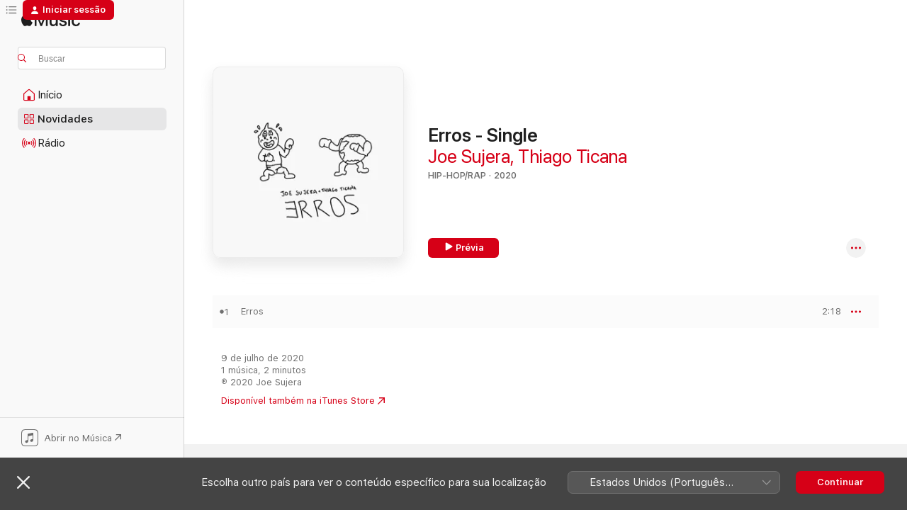

--- FILE ---
content_type: text/html
request_url: https://music.apple.com/br/album/erros-single/1518028847?at=1001lwQy&ct=FFM_ffdc0e3d1411359b2df96c0267ddb2f9&ls=1
body_size: 18264
content:
<!DOCTYPE html>
<html dir="ltr" lang="pt-BR">
    <head>
        <!-- prettier-ignore -->
        <meta charset="utf-8">
        <!-- prettier-ignore -->
        <meta http-equiv="X-UA-Compatible" content="IE=edge">
        <!-- prettier-ignore -->
        <meta
            name="viewport"
            content="width=device-width,initial-scale=1,interactive-widget=resizes-content"
        >
        <!-- prettier-ignore -->
        <meta name="applicable-device" content="pc,mobile">
        <!-- prettier-ignore -->
        <meta name="referrer" content="strict-origin">
        <!-- prettier-ignore -->
        <link
            rel="apple-touch-icon"
            sizes="180x180"
            href="/assets/favicon/favicon-180.png"
        >
        <!-- prettier-ignore -->
        <link
            rel="icon"
            type="image/png"
            sizes="32x32"
            href="/assets/favicon/favicon-32.png"
        >
        <!-- prettier-ignore -->
        <link
            rel="icon"
            type="image/png"
            sizes="16x16"
            href="/assets/favicon/favicon-16.png"
        >
        <!-- prettier-ignore -->
        <link
            rel="mask-icon"
            href="/assets/favicon/favicon.svg"
            color="#fa233b"
        >
        <!-- prettier-ignore -->
        <link rel="manifest" href="/manifest.json">

        <title>‎Erros - Single — álbum de Joe Sujera &amp; Thiago Ticana — Apple Music</title><!-- HEAD_svelte-1cypuwr_START --><link rel="preconnect" href="//www.apple.com/wss/fonts" crossorigin="anonymous"><link rel="stylesheet" href="//www.apple.com/wss/fonts?families=SF+Pro,v4%7CSF+Pro+Icons,v1&amp;display=swap" type="text/css" referrerpolicy="strict-origin-when-cross-origin"><!-- HEAD_svelte-1cypuwr_END --><!-- HEAD_svelte-eg3hvx_START -->    <meta name="description" content="Ouça Erros - Single de Joe Sujera &amp; Thiago Ticana no Apple Music. 2020. 1 música. Duração: 2 minutos."> <meta name="keywords" content="ouvir, Erros - Single, Joe Sujera &amp; Thiago Ticana, música, singles, músicas, Hip-Hop/Rap, streaming de músicas, apple music"> <link rel="canonical" href="https://music.apple.com/br/album/erros-single/1518028847">   <link rel="alternate" type="application/json+oembed" href="https://music.apple.com/api/oembed?url=https%3A%2F%2Fmusic.apple.com%2Fbr%2Falbum%2Ferros-single%2F1518028847" title="Erros - Single de Joe Sujera &amp; Thiago Ticana no Apple Music">  <meta name="al:ios:app_store_id" content="1108187390"> <meta name="al:ios:app_name" content="Apple Music"> <meta name="apple:content_id" content="1518028847"> <meta name="apple:title" content="Erros - Single"> <meta name="apple:description" content="Ouça Erros - Single de Joe Sujera &amp; Thiago Ticana no Apple Music. 2020. 1 música. Duração: 2 minutos.">   <meta property="og:title" content="Erros - Single de Joe Sujera &amp; Thiago Ticana no Apple Music"> <meta property="og:description" content="Álbum · 2020 · 1 música"> <meta property="og:site_name" content="Apple Music — versão web"> <meta property="og:url" content="https://music.apple.com/br/album/erros-single/1518028847"> <meta property="og:image" content="https://is1-ssl.mzstatic.com/image/thumb/Music113/v4/76/9e/dd/769edd4b-94e8-375f-8551-9b0a7f9285f3/0.jpg/1200x630bf-60.jpg"> <meta property="og:image:secure_url" content="https://is1-ssl.mzstatic.com/image/thumb/Music113/v4/76/9e/dd/769edd4b-94e8-375f-8551-9b0a7f9285f3/0.jpg/1200x630bf-60.jpg"> <meta property="og:image:alt" content="Erros - Single de Joe Sujera &amp; Thiago Ticana no Apple Music"> <meta property="og:image:width" content="1200"> <meta property="og:image:height" content="630"> <meta property="og:image:type" content="image/jpg"> <meta property="og:type" content="music.album"> <meta property="og:locale" content="pt_BR">  <meta property="music:song_count" content="1"> <meta property="music:song" content="https://music.apple.com/br/song/erros/1518028848"> <meta property="music:song:preview_url:secure_url" content="https://music.apple.com/br/song/erros/1518028848"> <meta property="music:song:disc" content="1"> <meta property="music:song:duration" content="PT2M18S"> <meta property="music:song:track" content="1">   <meta property="music:musician" content="https://music.apple.com/br/artist/joe-sujera/938957013"><meta property="music:musician" content="https://music.apple.com/br/artist/thiago-ticana/1316361119"> <meta property="music:release_date" content="2020-07-09T00:00:00.000Z">   <meta name="twitter:title" content="Erros - Single de Joe Sujera &amp; Thiago Ticana no Apple Music"> <meta name="twitter:description" content="Álbum · 2020 · 1 música"> <meta name="twitter:site" content="@AppleMusic"> <meta name="twitter:image" content="https://is1-ssl.mzstatic.com/image/thumb/Music113/v4/76/9e/dd/769edd4b-94e8-375f-8551-9b0a7f9285f3/0.jpg/600x600bf-60.jpg"> <meta name="twitter:image:alt" content="Erros - Single de Joe Sujera &amp; Thiago Ticana no Apple Music"> <meta name="twitter:card" content="summary">       <!-- HTML_TAG_START -->
                <script id=schema:music-album type="application/ld+json">
                    {"@context":"http://schema.org","@type":"MusicAlbum","name":"Erros - Single","description":"Ouça Erros - Single de Joe Sujera & Thiago Ticana no Apple Music. 2020. 1 música. Duração: 2 minutos.","citation":[],"tracks":[{"@type":"MusicRecording","name":"Erros","duration":"PT2M18S","url":"https://music.apple.com/br/song/erros/1518028848","offers":{"@type":"Offer","category":"free","price":0},"audio":{"@type":"AudioObject","potentialAction":{"@type":"ListenAction","expectsAcceptanceOf":{"@type":"Offer","category":"free"},"target":{"@type":"EntryPoint","actionPlatform":"https://music.apple.com/br/song/erros/1518028848"}},"name":"Erros","contentUrl":"https://audio-ssl.itunes.apple.com/itunes-assets/AudioPreview123/v4/65/fc/e9/65fce949-fba9-45d3-1060-d285dd1d86ef/mzaf_2956059036843209784.plus.aac.p.m4a","duration":"PT2M18S","uploadDate":"2020-07-09","thumbnailUrl":"https://is1-ssl.mzstatic.com/image/thumb/Music113/v4/76/9e/dd/769edd4b-94e8-375f-8551-9b0a7f9285f3/0.jpg/1200x630bb.jpg"}}],"workExample":[{"@type":"MusicAlbum","image":"https://is1-ssl.mzstatic.com/image/thumb/Music3/v4/1e/d3/1f/1ed31fff-8425-34ef-3d24-836c2e60bf70/0.jpg/1200x630bb.jpg","url":"https://music.apple.com/br/album/mem%C3%B3rias-do-subsolo/938953834","name":"Memórias do Subsolo"},{"@type":"MusicAlbum","image":"https://is1-ssl.mzstatic.com/image/thumb/Music62/v4/6c/44/89/6c448929-4a1e-6966-c24a-f6d4164ff8bf/0.jpg/1200x630bb.jpg","url":"https://music.apple.com/br/album/animais-single/1163310488","name":"Animais - Single"},{"@type":"MusicAlbum","image":"https://is1-ssl.mzstatic.com/image/thumb/Music128/v4/54/07/4e/54074ef1-321f-c19b-2779-47afa134d6b0/0.jpg/1200x630bb.jpg","url":"https://music.apple.com/br/album/aut%C3%B3psia-n%C3%A3o-autorizada/1317145941","name":"Autópsia Não Autorizada"},{"@type":"MusicAlbum","image":"https://is1-ssl.mzstatic.com/image/thumb/Music221/v4/c0/7a/2a/c07a2a25-ba0f-307a-7c4c-53e286620389/616582668110.jpg/1200x630bb.jpg","url":"https://music.apple.com/br/album/buenos-aires-feat-kadow-single/1760261054","name":"Buenos Aires (feat. Kadow) - Single"},{"@type":"MusicAlbum","image":"https://is1-ssl.mzstatic.com/image/thumb/Music111/v4/ee/51/34/ee513422-c253-a55b-117f-d5f3205ab339/0.jpg/1200x630bb.jpg","url":"https://music.apple.com/br/album/enterro-single/1195908184","name":"Enterro - Single"},{"@type":"MusicAlbum","image":"https://is1-ssl.mzstatic.com/image/thumb/Music124/v4/7c/18/74/7c1874c1-f76e-028a-fe72-65a84b26f230/0.jpg/1200x630bb.jpg","url":"https://music.apple.com/br/album/%C3%B3rbita/1533918936","name":"Órbita"},{"@type":"MusicAlbum","image":"https://is1-ssl.mzstatic.com/image/thumb/Music113/v4/bb/b5/8d/bbb58d29-0edf-3bb5-8007-9321ac8f9adf/0.jpg/1200x630bb.jpg","url":"https://music.apple.com/br/album/vol-1-feat-babidi-ep/1480444345","name":"Vol. 1 (feat. Babidi) - EP"},{"@type":"MusicAlbum","image":"https://is1-ssl.mzstatic.com/image/thumb/Music124/v4/46/60/43/46604374-ff63-6223-950b-8fc167570edb/0.jpg/1200x630bb.jpg","url":"https://music.apple.com/br/album/geografia-single/1526509452","name":"Geografia - Single"},{"@type":"MusicAlbum","image":"https://is1-ssl.mzstatic.com/image/thumb/Music113/v4/65/a8/0a/65a80ad0-d92f-855e-4eab-62acf60a2afa/0.jpg/1200x630bb.jpg","url":"https://music.apple.com/br/album/modo-avi%C3%A3o-feat-joe-sujera-babidi-single/1494768714","name":"Modo Avião (feat. Joe Sujera & Babidi) - Single"},{"@type":"MusicAlbum","image":"https://is1-ssl.mzstatic.com/image/thumb/Music113/v4/77/8e/17/778e173a-7b82-c045-23a7-361410c0f878/0.jpg/1200x630bb.jpg","url":"https://music.apple.com/br/album/sem-mapa-single-feat-thiago-ticana-babidi-joe-sujera-single/1471130849","name":"Sem Mapa - Single (feat. Thiago Ticana, Babidi & Joe Sujera) - Single"},{"@type":"MusicAlbum","image":"https://is1-ssl.mzstatic.com/image/thumb/Music211/v4/d6/9a/70/d69a70cb-7ad4-98e0-47b8-7d7f9d460477/198588710562.jpg/1200x630bb.jpg","url":"https://music.apple.com/br/album/sutura/1757638353","name":"Sutura"},{"@type":"MusicAlbum","image":"https://is1-ssl.mzstatic.com/image/thumb/Music113/v4/2b/d4/e9/2bd4e945-ac7b-588c-2180-6f3269c2b0ef/0.jpg/1200x630bb.jpg","url":"https://music.apple.com/br/album/meu-caminho-single-feat-joe-sujera-babidi-thiago-ticana/1475292796","name":"Meu Caminho - Single (feat. Joe Sujera, Babidi & Thiago Ticana) - Single"},{"@type":"MusicAlbum","image":"https://is1-ssl.mzstatic.com/image/thumb/Music115/v4/c9/8b/62/c98b6249-81a6-4efc-ca52-a9b29c52ce74/0.jpg/1200x630bb.jpg","url":"https://music.apple.com/br/album/c%C3%B3digo-de-barras-feat-brk-mallone-single/1577381724","name":"Código de Barras (feat. BRK Mallone) - Single"},{"@type":"MusicAlbum","image":"https://is1-ssl.mzstatic.com/image/thumb/Music125/v4/32/37/a5/3237a564-d65d-0aa2-4480-6141a54fa6ad/0.jpg/1200x630bb.jpg","url":"https://music.apple.com/br/album/contra-corrente-2-feat-dj-cebola-single/1567274419","name":"Contra Corrente 2 (feat. DJ Cebola) - Single"},{"@type":"MusicAlbum","image":"https://is1-ssl.mzstatic.com/image/thumb/Music123/v4/e2/38/ed/e238ed13-a5d4-ca64-c680-97a0e96535ca/0.jpg/1200x630bb.jpg","url":"https://music.apple.com/br/album/pois-%C3%A9-single/1515784674","name":"Pois É - Single"},{"@type":"MusicRecording","name":"Erros","duration":"PT2M18S","url":"https://music.apple.com/br/song/erros/1518028848","offers":{"@type":"Offer","category":"free","price":0},"audio":{"@type":"AudioObject","potentialAction":{"@type":"ListenAction","expectsAcceptanceOf":{"@type":"Offer","category":"free"},"target":{"@type":"EntryPoint","actionPlatform":"https://music.apple.com/br/song/erros/1518028848"}},"name":"Erros","contentUrl":"https://audio-ssl.itunes.apple.com/itunes-assets/AudioPreview123/v4/65/fc/e9/65fce949-fba9-45d3-1060-d285dd1d86ef/mzaf_2956059036843209784.plus.aac.p.m4a","duration":"PT2M18S","uploadDate":"2020-07-09","thumbnailUrl":"https://is1-ssl.mzstatic.com/image/thumb/Music113/v4/76/9e/dd/769edd4b-94e8-375f-8551-9b0a7f9285f3/0.jpg/1200x630bb.jpg"}}],"url":"https://music.apple.com/br/album/erros-single/1518028847","image":"https://is1-ssl.mzstatic.com/image/thumb/Music113/v4/76/9e/dd/769edd4b-94e8-375f-8551-9b0a7f9285f3/0.jpg/1200x630bb.jpg","potentialAction":{"@type":"ListenAction","expectsAcceptanceOf":{"@type":"Offer","category":"free"},"target":{"@type":"EntryPoint","actionPlatform":"https://music.apple.com/br/album/erros-single/1518028847"}},"genre":["Hip-Hop/Rap","Música","Alternativo"],"datePublished":"2020-07-09","byArtist":[{"@type":"MusicGroup","url":"https://music.apple.com/br/artist/joe-sujera/938957013","name":"Joe Sujera"},{"@type":"MusicGroup","url":"https://music.apple.com/br/artist/thiago-ticana/1316361119","name":"Thiago Ticana"}]}
                </script>
                <!-- HTML_TAG_END -->    <!-- HEAD_svelte-eg3hvx_END -->
      <script type="module" crossorigin src="/assets/index~8a6f659a1b.js"></script>
      <link rel="stylesheet" href="/assets/index~99bed3cf08.css">
      <script type="module">import.meta.url;import("_").catch(()=>1);async function* g(){};window.__vite_is_modern_browser=true;</script>
      <script type="module">!function(){if(window.__vite_is_modern_browser)return;console.warn("vite: loading legacy chunks, syntax error above and the same error below should be ignored");var e=document.getElementById("vite-legacy-polyfill"),n=document.createElement("script");n.src=e.src,n.onload=function(){System.import(document.getElementById('vite-legacy-entry').getAttribute('data-src'))},document.body.appendChild(n)}();</script>
    </head>
    <body>
        <script src="/assets/focus-visible/focus-visible.min.js"></script>
        
        <script
            async
            src="/includes/js-cdn/musickit/v3/amp/musickit.js"
        ></script>
        <script
            type="module"
            async
            src="/includes/js-cdn/musickit/v3/components/musickit-components/musickit-components.esm.js"
        ></script>
        <script
            nomodule
            async
            src="/includes/js-cdn/musickit/v3/components/musickit-components/musickit-components.js"
        ></script>
        <svg style="display: none" xmlns="http://www.w3.org/2000/svg">
            <symbol id="play-circle-fill" viewBox="0 0 60 60">
                <path
                    class="icon-circle-fill__circle"
                    fill="var(--iconCircleFillBG, transparent)"
                    d="M30 60c16.411 0 30-13.617 30-30C60 13.588 46.382 0 29.971 0 13.588 0 .001 13.588.001 30c0 16.383 13.617 30 30 30Z"
                />
                <path
                    fill="var(--iconFillArrow, var(--keyColor, black))"
                    d="M24.411 41.853c-1.41.853-3.028.177-3.028-1.294V19.47c0-1.44 1.735-2.058 3.028-1.294l17.265 10.235a1.89 1.89 0 0 1 0 3.265L24.411 41.853Z"
                />
            </symbol>
        </svg>
        <div class="body-container">
              <div class="app-container svelte-t3vj1e" data-testid="app-container">   <div class="header svelte-rjjbqs" data-testid="header"><nav data-testid="navigation" class="navigation svelte-13li0vp"><div class="navigation__header svelte-13li0vp"><div data-testid="logo" class="logo svelte-1o7dz8w"> <a aria-label="Apple Music" role="img" href="https://music.apple.com/br/home" class="svelte-1o7dz8w"><svg height="20" viewBox="0 0 83 20" width="83" xmlns="http://www.w3.org/2000/svg" class="logo" aria-hidden="true"><path d="M34.752 19.746V6.243h-.088l-5.433 13.503h-2.074L21.711 6.243h-.087v13.503h-2.548V1.399h3.235l5.833 14.621h.1l5.82-14.62h3.248v18.347h-2.56zm16.649 0h-2.586v-2.263h-.062c-.725 1.602-2.061 2.504-4.072 2.504-2.86 0-4.61-1.894-4.61-4.958V6.37h2.698v8.125c0 2.034.95 3.127 2.81 3.127 1.95 0 3.124-1.373 3.124-3.458V6.37H51.4v13.376zm7.394-13.618c3.06 0 5.046 1.73 5.134 4.196h-2.536c-.15-1.296-1.087-2.11-2.598-2.11-1.462 0-2.436.724-2.436 1.793 0 .839.6 1.41 2.023 1.741l2.136.496c2.686.636 3.71 1.704 3.71 3.636 0 2.442-2.236 4.12-5.333 4.12-3.285 0-5.26-1.64-5.509-4.183h2.673c.25 1.398 1.187 2.085 2.836 2.085 1.623 0 2.623-.687 2.623-1.78 0-.865-.487-1.373-1.924-1.704l-2.136-.508c-2.498-.585-3.735-1.806-3.735-3.75 0-2.391 2.049-4.032 5.072-4.032zM66.1 2.836c0-.878.7-1.577 1.561-1.577.862 0 1.55.7 1.55 1.577 0 .864-.688 1.576-1.55 1.576a1.573 1.573 0 0 1-1.56-1.576zm.212 3.534h2.698v13.376h-2.698zm14.089 4.603c-.275-1.424-1.324-2.556-3.085-2.556-2.086 0-3.46 1.767-3.46 4.64 0 2.938 1.386 4.642 3.485 4.642 1.66 0 2.748-.928 3.06-2.48H83C82.713 18.067 80.477 20 77.317 20c-3.76 0-6.208-2.62-6.208-6.942 0-4.247 2.448-6.93 6.183-6.93 3.385 0 5.446 2.213 5.683 4.845h-2.573zM10.824 3.189c-.698.834-1.805 1.496-2.913 1.398-.145-1.128.41-2.33 1.036-3.065C9.644.662 10.848.05 11.835 0c.121 1.178-.336 2.33-1.01 3.19zm.999 1.619c.624.049 2.425.244 3.578 1.98-.096.074-2.137 1.272-2.113 3.79.024 3.01 2.593 4.012 2.617 4.037-.024.074-.407 1.419-1.344 2.812-.817 1.224-1.657 2.422-3.002 2.447-1.297.024-1.73-.783-3.218-.783-1.489 0-1.97.758-3.194.807-1.297.048-2.28-1.297-3.097-2.52C.368 14.908-.904 10.408.825 7.375c.84-1.516 2.377-2.47 4.034-2.495 1.273-.023 2.45.857 3.218.857.769 0 2.137-1.027 3.746-.93z"></path></svg></a>   </div> <div class="search-input-wrapper svelte-nrtdem" data-testid="search-input"><div data-testid="amp-search-input" aria-controls="search-suggestions" aria-expanded="false" aria-haspopup="listbox" aria-owns="search-suggestions" class="search-input-container svelte-rg26q6" tabindex="-1" role=""><div class="flex-container svelte-rg26q6"><form id="search-input-form" class="svelte-rg26q6"><svg height="16" width="16" viewBox="0 0 16 16" class="search-svg" aria-hidden="true"><path d="M11.87 10.835c.018.015.035.03.051.047l3.864 3.863a.735.735 0 1 1-1.04 1.04l-3.863-3.864a.744.744 0 0 1-.047-.051 6.667 6.667 0 1 1 1.035-1.035zM6.667 12a5.333 5.333 0 1 0 0-10.667 5.333 5.333 0 0 0 0 10.667z"></path></svg> <input aria-autocomplete="list" aria-multiline="false" aria-controls="search-suggestions" aria-label="Search" placeholder="Buscar" spellcheck="false" autocomplete="off" autocorrect="off" autocapitalize="off" type="text" inputmode="search" class="search-input__text-field svelte-rg26q6" data-testid="search-input__text-field"></form> </div> <div data-testid="search-scope-bar"></div>   </div> </div></div> <div data-testid="navigation-content" class="navigation__content svelte-13li0vp" id="navigation" aria-hidden="false"><div class="navigation__scrollable-container svelte-13li0vp"><div data-testid="navigation-items-primary" class="navigation-items navigation-items--primary svelte-ng61m8"> <ul class="navigation-items__list svelte-ng61m8">  <li class="navigation-item navigation-item__home svelte-1a5yt87" aria-selected="false" data-testid="navigation-item"> <a href="https://music.apple.com/br/home" class="navigation-item__link svelte-1a5yt87" role="button" data-testid="home" aria-pressed="false"><div class="navigation-item__content svelte-zhx7t9"> <span class="navigation-item__icon svelte-zhx7t9"> <svg width="24" height="24" viewBox="0 0 24 24" xmlns="http://www.w3.org/2000/svg" aria-hidden="true"><path d="M5.93 20.16a1.94 1.94 0 0 1-1.43-.502c-.334-.335-.502-.794-.502-1.393v-7.142c0-.362.062-.688.177-.953.123-.264.326-.529.6-.75l6.145-5.157c.176-.141.344-.247.52-.318.176-.07.362-.105.564-.105.194 0 .388.035.565.105.176.07.352.177.52.318l6.146 5.158c.273.23.467.476.59.75.124.264.177.59.177.96v7.134c0 .59-.159 1.058-.503 1.393-.335.335-.811.503-1.428.503H5.929Zm12.14-1.172c.221 0 .406-.07.547-.212a.688.688 0 0 0 .22-.511v-7.142c0-.177-.026-.344-.087-.459a.97.97 0 0 0-.265-.353l-6.154-5.149a.756.756 0 0 0-.177-.115.37.37 0 0 0-.15-.035.37.37 0 0 0-.158.035l-.177.115-6.145 5.15a.982.982 0 0 0-.274.352 1.13 1.13 0 0 0-.088.468v7.133c0 .203.08.379.23.511a.744.744 0 0 0 .546.212h12.133Zm-8.323-4.7c0-.176.062-.326.177-.432a.6.6 0 0 1 .423-.159h3.315c.176 0 .326.053.432.16s.159.255.159.431v4.973H9.756v-4.973Z"></path></svg> </span> <span class="navigation-item__label svelte-zhx7t9"> Início </span> </div></a>  </li>  <li class="navigation-item navigation-item__new svelte-1a5yt87" aria-selected="false" data-testid="navigation-item"> <a href="https://music.apple.com/br/new" class="navigation-item__link svelte-1a5yt87" role="button" data-testid="new" aria-pressed="false"><div class="navigation-item__content svelte-zhx7t9"> <span class="navigation-item__icon svelte-zhx7t9"> <svg height="24" viewBox="0 0 24 24" width="24" aria-hidden="true"><path d="M9.92 11.354c.966 0 1.453-.487 1.453-1.49v-3.4c0-1.004-.487-1.483-1.453-1.483H6.452C5.487 4.981 5 5.46 5 6.464v3.4c0 1.003.487 1.49 1.452 1.49zm7.628 0c.965 0 1.452-.487 1.452-1.49v-3.4c0-1.004-.487-1.483-1.452-1.483h-3.46c-.974 0-1.46.479-1.46 1.483v3.4c0 1.003.486 1.49 1.46 1.49zm-7.65-1.073h-3.43c-.266 0-.396-.137-.396-.418v-3.4c0-.273.13-.41.396-.41h3.43c.265 0 .402.137.402.41v3.4c0 .281-.137.418-.403.418zm7.634 0h-3.43c-.273 0-.402-.137-.402-.418v-3.4c0-.273.129-.41.403-.41h3.43c.265 0 .395.137.395.41v3.4c0 .281-.13.418-.396.418zm-7.612 8.7c.966 0 1.453-.48 1.453-1.483v-3.407c0-.996-.487-1.483-1.453-1.483H6.452c-.965 0-1.452.487-1.452 1.483v3.407c0 1.004.487 1.483 1.452 1.483zm7.628 0c.965 0 1.452-.48 1.452-1.483v-3.407c0-.996-.487-1.483-1.452-1.483h-3.46c-.974 0-1.46.487-1.46 1.483v3.407c0 1.004.486 1.483 1.46 1.483zm-7.65-1.072h-3.43c-.266 0-.396-.137-.396-.41v-3.4c0-.282.13-.418.396-.418h3.43c.265 0 .402.136.402.418v3.4c0 .273-.137.41-.403.41zm7.634 0h-3.43c-.273 0-.402-.137-.402-.41v-3.4c0-.282.129-.418.403-.418h3.43c.265 0 .395.136.395.418v3.4c0 .273-.13.41-.396.41z" fill-opacity=".95"></path></svg> </span> <span class="navigation-item__label svelte-zhx7t9"> Novidades </span> </div></a>  </li>  <li class="navigation-item navigation-item__radio svelte-1a5yt87" aria-selected="false" data-testid="navigation-item"> <a href="https://music.apple.com/br/radio" class="navigation-item__link svelte-1a5yt87" role="button" data-testid="radio" aria-pressed="false"><div class="navigation-item__content svelte-zhx7t9"> <span class="navigation-item__icon svelte-zhx7t9"> <svg width="24" height="24" viewBox="0 0 24 24" xmlns="http://www.w3.org/2000/svg" aria-hidden="true"><path d="M19.359 18.57C21.033 16.818 22 14.461 22 11.89s-.967-4.93-2.641-6.68c-.276-.292-.653-.26-.868-.023-.222.246-.176.591.085.868 1.466 1.535 2.272 3.593 2.272 5.835 0 2.241-.806 4.3-2.272 5.835-.261.268-.307.621-.085.86.215.245.592.276.868-.016zm-13.85.014c.222-.238.176-.59-.085-.86-1.474-1.535-2.272-3.593-2.272-5.834 0-2.242.798-4.3 2.272-5.835.261-.277.307-.622.085-.868-.215-.238-.592-.269-.868.023C2.967 6.96 2 9.318 2 11.89s.967 4.929 2.641 6.68c.276.29.653.26.868.014zm1.957-1.873c.223-.253.162-.583-.1-.867-.951-1.068-1.473-2.45-1.473-3.954 0-1.505.522-2.887 1.474-3.954.26-.284.322-.614.1-.876-.23-.26-.622-.26-.891.039-1.175 1.274-1.827 2.963-1.827 4.79 0 1.82.652 3.517 1.827 4.784.269.3.66.307.89.038zm9.958-.038c1.175-1.267 1.827-2.964 1.827-4.783 0-1.828-.652-3.517-1.827-4.791-.269-.3-.66-.3-.89-.039-.23.262-.162.592.092.876.96 1.067 1.481 2.449 1.481 3.954 0 1.504-.522 2.886-1.481 3.954-.254.284-.323.614-.092.867.23.269.621.261.89-.038zm-8.061-1.966c.23-.26.13-.568-.092-.883-.415-.522-.63-1.197-.63-1.934 0-.737.215-1.413.63-1.943.222-.307.322-.614.092-.875s-.653-.261-.906.054a4.385 4.385 0 0 0-.968 2.764 4.38 4.38 0 0 0 .968 2.756c.253.322.675.322.906.061zm6.18-.061a4.38 4.38 0 0 0 .968-2.756 4.385 4.385 0 0 0-.968-2.764c-.253-.315-.675-.315-.906-.054-.23.261-.138.568.092.875.415.53.63 1.206.63 1.943 0 .737-.215 1.412-.63 1.934-.23.315-.322.622-.092.883s.653.261.906-.061zm-3.547-.967c.96 0 1.789-.814 1.789-1.797s-.83-1.789-1.789-1.789c-.96 0-1.781.806-1.781 1.789 0 .983.821 1.797 1.781 1.797z"></path></svg> </span> <span class="navigation-item__label svelte-zhx7t9"> Rádio </span> </div></a>  </li>  <li class="navigation-item navigation-item__search svelte-1a5yt87" aria-selected="false" data-testid="navigation-item"> <a href="https://music.apple.com/br/search" class="navigation-item__link svelte-1a5yt87" role="button" data-testid="search" aria-pressed="false"><div class="navigation-item__content svelte-zhx7t9"> <span class="navigation-item__icon svelte-zhx7t9"> <svg height="24" viewBox="0 0 24 24" width="24" aria-hidden="true"><path d="M17.979 18.553c.476 0 .813-.366.813-.835a.807.807 0 0 0-.235-.586l-3.45-3.457a5.61 5.61 0 0 0 1.158-3.413c0-3.098-2.535-5.633-5.633-5.633C7.542 4.63 5 7.156 5 10.262c0 3.098 2.534 5.632 5.632 5.632a5.614 5.614 0 0 0 3.274-1.055l3.472 3.472a.835.835 0 0 0 .6.242zm-7.347-3.875c-2.417 0-4.416-2-4.416-4.416 0-2.417 2-4.417 4.416-4.417 2.417 0 4.417 2 4.417 4.417s-2 4.416-4.417 4.416z" fill-opacity=".95"></path></svg> </span> <span class="navigation-item__label svelte-zhx7t9"> Buscar </span> </div></a>  </li></ul> </div>   </div> <div class="navigation__native-cta"><div slot="native-cta"><div data-testid="native-cta" class="native-cta svelte-6xh86f  native-cta--authenticated"><button class="native-cta__button svelte-6xh86f" data-testid="native-cta-button"><span class="native-cta__app-icon svelte-6xh86f"><svg width="24" height="24" xmlns="http://www.w3.org/2000/svg" xml:space="preserve" style="fill-rule:evenodd;clip-rule:evenodd;stroke-linejoin:round;stroke-miterlimit:2" viewBox="0 0 24 24" slot="app-icon" aria-hidden="true"><path d="M22.567 1.496C21.448.393 19.956.045 17.293.045H6.566c-2.508 0-4.028.376-5.12 1.465C.344 2.601 0 4.09 0 6.611v10.727c0 2.695.33 4.18 1.432 5.257 1.106 1.103 2.595 1.45 5.275 1.45h10.586c2.663 0 4.169-.347 5.274-1.45C23.656 21.504 24 20.033 24 17.338V6.752c0-2.694-.344-4.179-1.433-5.256Zm.411 4.9v11.299c0 1.898-.338 3.286-1.188 4.137-.851.864-2.256 1.191-4.141 1.191H6.35c-1.884 0-3.303-.341-4.154-1.191-.85-.851-1.174-2.239-1.174-4.137V6.54c0-2.014.324-3.445 1.16-4.295.851-.864 2.312-1.177 4.313-1.177h11.154c1.885 0 3.29.341 4.141 1.191.864.85 1.188 2.239 1.188 4.137Z" style="fill-rule:nonzero"></path><path d="M7.413 19.255c.987 0 2.48-.728 2.48-2.672v-6.385c0-.35.063-.428.378-.494l5.298-1.095c.351-.067.534.025.534.333l.035 4.286c0 .337-.182.586-.53.652l-1.014.228c-1.361.3-2.007.923-2.007 1.937 0 1.017.79 1.748 1.926 1.748.986 0 2.444-.679 2.444-2.64V5.654c0-.636-.279-.821-1.016-.66L9.646 6.298c-.448.091-.674.329-.674.699l.035 7.697c0 .336-.148.546-.446.613l-1.067.21c-1.329.266-1.986.93-1.986 1.993 0 1.017.786 1.745 1.905 1.745Z" style="fill-rule:nonzero"></path></svg></span> <span class="native-cta__label svelte-6xh86f">Abrir no Música</span> <span class="native-cta__arrow svelte-6xh86f"><svg height="16" width="16" viewBox="0 0 16 16" class="native-cta-action" aria-hidden="true"><path d="M1.559 16 13.795 3.764v8.962H16V0H3.274v2.205h8.962L0 14.441 1.559 16z"></path></svg></span></button> </div>  </div></div></div> </nav> </div>  <div class="player-bar player-bar__floating-player svelte-1rr9v04" data-testid="player-bar" aria-label="Controles de música" aria-hidden="false">   </div>   <div id="scrollable-page" class="scrollable-page svelte-mt0bfj" data-main-content data-testid="main-section" aria-hidden="false"><main data-testid="main" class="svelte-bzjlhs"><div class="content-container svelte-bzjlhs" data-testid="content-container"><div class="search-input-wrapper svelte-nrtdem" data-testid="search-input"><div data-testid="amp-search-input" aria-controls="search-suggestions" aria-expanded="false" aria-haspopup="listbox" aria-owns="search-suggestions" class="search-input-container svelte-rg26q6" tabindex="-1" role=""><div class="flex-container svelte-rg26q6"><form id="search-input-form" class="svelte-rg26q6"><svg height="16" width="16" viewBox="0 0 16 16" class="search-svg" aria-hidden="true"><path d="M11.87 10.835c.018.015.035.03.051.047l3.864 3.863a.735.735 0 1 1-1.04 1.04l-3.863-3.864a.744.744 0 0 1-.047-.051 6.667 6.667 0 1 1 1.035-1.035zM6.667 12a5.333 5.333 0 1 0 0-10.667 5.333 5.333 0 0 0 0 10.667z"></path></svg> <input value="" aria-autocomplete="list" aria-multiline="false" aria-controls="search-suggestions" aria-label="Search" placeholder="Buscar" spellcheck="false" autocomplete="off" autocorrect="off" autocapitalize="off" type="text" inputmode="search" class="search-input__text-field svelte-rg26q6" data-testid="search-input__text-field"></form> </div> <div data-testid="search-scope-bar"> </div>   </div> </div>      <div class="section svelte-wa5vzl" data-testid="section-container" aria-label="Em destaque"> <div class="section-content svelte-wa5vzl" data-testid="section-content">  <div class="container-detail-header svelte-1uuona0 container-detail-header--no-description" data-testid="container-detail-header"><div slot="artwork"><div class="artwork__radiosity svelte-1agpw2h"> <div data-testid="artwork-component" class="artwork-component artwork-component--aspect-ratio artwork-component--orientation-square svelte-uduhys        artwork-component--has-borders" style="
            --artwork-bg-color: #f8f8f8;
            --aspect-ratio: 1;
            --placeholder-bg-color: #f8f8f8;
       ">   <picture class="svelte-uduhys"><source sizes=" (max-width:1319px) 296px,(min-width:1320px) and (max-width:1679px) 316px,316px" srcset="https://is1-ssl.mzstatic.com/image/thumb/Music113/v4/76/9e/dd/769edd4b-94e8-375f-8551-9b0a7f9285f3/0.jpg/296x296bb.webp 296w,https://is1-ssl.mzstatic.com/image/thumb/Music113/v4/76/9e/dd/769edd4b-94e8-375f-8551-9b0a7f9285f3/0.jpg/316x316bb.webp 316w,https://is1-ssl.mzstatic.com/image/thumb/Music113/v4/76/9e/dd/769edd4b-94e8-375f-8551-9b0a7f9285f3/0.jpg/592x592bb.webp 592w,https://is1-ssl.mzstatic.com/image/thumb/Music113/v4/76/9e/dd/769edd4b-94e8-375f-8551-9b0a7f9285f3/0.jpg/632x632bb.webp 632w" type="image/webp"> <source sizes=" (max-width:1319px) 296px,(min-width:1320px) and (max-width:1679px) 316px,316px" srcset="https://is1-ssl.mzstatic.com/image/thumb/Music113/v4/76/9e/dd/769edd4b-94e8-375f-8551-9b0a7f9285f3/0.jpg/296x296bb-60.jpg 296w,https://is1-ssl.mzstatic.com/image/thumb/Music113/v4/76/9e/dd/769edd4b-94e8-375f-8551-9b0a7f9285f3/0.jpg/316x316bb-60.jpg 316w,https://is1-ssl.mzstatic.com/image/thumb/Music113/v4/76/9e/dd/769edd4b-94e8-375f-8551-9b0a7f9285f3/0.jpg/592x592bb-60.jpg 592w,https://is1-ssl.mzstatic.com/image/thumb/Music113/v4/76/9e/dd/769edd4b-94e8-375f-8551-9b0a7f9285f3/0.jpg/632x632bb-60.jpg 632w" type="image/jpeg"> <img alt="" class="artwork-component__contents artwork-component__image svelte-uduhys" loading="lazy" src="/assets/artwork/1x1.gif" role="presentation" decoding="async" width="316" height="316" fetchpriority="auto" style="opacity: 1;"></picture> </div></div> <div data-testid="artwork-component" class="artwork-component artwork-component--aspect-ratio artwork-component--orientation-square svelte-uduhys        artwork-component--has-borders" style="
            --artwork-bg-color: #f8f8f8;
            --aspect-ratio: 1;
            --placeholder-bg-color: #f8f8f8;
       ">   <picture class="svelte-uduhys"><source sizes=" (max-width:1319px) 296px,(min-width:1320px) and (max-width:1679px) 316px,316px" srcset="https://is1-ssl.mzstatic.com/image/thumb/Music113/v4/76/9e/dd/769edd4b-94e8-375f-8551-9b0a7f9285f3/0.jpg/296x296bb.webp 296w,https://is1-ssl.mzstatic.com/image/thumb/Music113/v4/76/9e/dd/769edd4b-94e8-375f-8551-9b0a7f9285f3/0.jpg/316x316bb.webp 316w,https://is1-ssl.mzstatic.com/image/thumb/Music113/v4/76/9e/dd/769edd4b-94e8-375f-8551-9b0a7f9285f3/0.jpg/592x592bb.webp 592w,https://is1-ssl.mzstatic.com/image/thumb/Music113/v4/76/9e/dd/769edd4b-94e8-375f-8551-9b0a7f9285f3/0.jpg/632x632bb.webp 632w" type="image/webp"> <source sizes=" (max-width:1319px) 296px,(min-width:1320px) and (max-width:1679px) 316px,316px" srcset="https://is1-ssl.mzstatic.com/image/thumb/Music113/v4/76/9e/dd/769edd4b-94e8-375f-8551-9b0a7f9285f3/0.jpg/296x296bb-60.jpg 296w,https://is1-ssl.mzstatic.com/image/thumb/Music113/v4/76/9e/dd/769edd4b-94e8-375f-8551-9b0a7f9285f3/0.jpg/316x316bb-60.jpg 316w,https://is1-ssl.mzstatic.com/image/thumb/Music113/v4/76/9e/dd/769edd4b-94e8-375f-8551-9b0a7f9285f3/0.jpg/592x592bb-60.jpg 592w,https://is1-ssl.mzstatic.com/image/thumb/Music113/v4/76/9e/dd/769edd4b-94e8-375f-8551-9b0a7f9285f3/0.jpg/632x632bb-60.jpg 632w" type="image/jpeg"> <img alt="Erros - Single" class="artwork-component__contents artwork-component__image svelte-uduhys" loading="lazy" src="/assets/artwork/1x1.gif" role="presentation" decoding="async" width="316" height="316" fetchpriority="auto" style="opacity: 1;"></picture> </div></div> <div class="headings svelte-1uuona0"> <h1 class="headings__title svelte-1uuona0" data-testid="non-editable-product-title"><span dir="auto">Erros - Single</span> <span class="headings__badges svelte-1uuona0">   </span></h1> <div class="headings__subtitles svelte-1uuona0" data-testid="product-subtitles"> <a data-testid="click-action" class="click-action svelte-c0t0j2" href="https://music.apple.com/br/artist/joe-sujera/938957013">Joe Sujera</a>,  <a data-testid="click-action" class="click-action svelte-c0t0j2" href="https://music.apple.com/br/artist/thiago-ticana/1316361119">Thiago Ticana</a> </div> <div class="headings__tertiary-titles"> </div> <div class="headings__metadata-bottom svelte-1uuona0">HIP-HOP/RAP · 2020 </div></div>  <div class="primary-actions svelte-1uuona0"><div class="primary-actions__button primary-actions__button--play svelte-1uuona0"><div data-testid="button-action" class="button svelte-rka6wn primary"><button data-testid="click-action" class="click-action svelte-c0t0j2" aria-label="" ><span class="icon svelte-rka6wn" data-testid="play-icon"><svg height="16" viewBox="0 0 16 16" width="16"><path d="m4.4 15.14 10.386-6.096c.842-.459.794-1.64 0-2.097L4.401.85c-.87-.53-2-.12-2 .82v12.625c0 .966 1.06 1.4 2 .844z"></path></svg></span>  Prévia</button> </div> </div> <div class="primary-actions__button primary-actions__button--shuffle svelte-1uuona0"> </div></div> <div class="secondary-actions svelte-1uuona0"><div class="secondary-actions svelte-1agpw2h" slot="secondary-actions">  <div class="cloud-buttons svelte-u0auos" data-testid="cloud-buttons">  <amp-contextual-menu-button config="[object Object]" class="svelte-1sn4kz"> <span aria-label="MAIS" class="more-button svelte-1sn4kz more-button--platter" data-testid="more-button" slot="trigger-content"><svg width="28" height="28" viewBox="0 0 28 28" class="glyph" xmlns="http://www.w3.org/2000/svg"><circle fill="var(--iconCircleFill, transparent)" cx="14" cy="14" r="14"></circle><path fill="var(--iconEllipsisFill, white)" d="M10.105 14c0-.87-.687-1.55-1.564-1.55-.862 0-1.557.695-1.557 1.55 0 .848.695 1.55 1.557 1.55.855 0 1.564-.702 1.564-1.55zm5.437 0c0-.87-.68-1.55-1.542-1.55A1.55 1.55 0 0012.45 14c0 .848.695 1.55 1.55 1.55.848 0 1.542-.702 1.542-1.55zm5.474 0c0-.87-.687-1.55-1.557-1.55-.87 0-1.564.695-1.564 1.55 0 .848.694 1.55 1.564 1.55.848 0 1.557-.702 1.557-1.55z"></path></svg></span> </amp-contextual-menu-button></div></div></div></div> </div>   </div><div class="section svelte-wa5vzl" data-testid="section-container"> <div class="section-content svelte-wa5vzl" data-testid="section-content">  <div class="placeholder-table svelte-wa5vzl"> <div><div class="placeholder-row svelte-wa5vzl placeholder-row--even placeholder-row--album"></div></div></div> </div>   </div><div class="section svelte-wa5vzl" data-testid="section-container"> <div class="section-content svelte-wa5vzl" data-testid="section-content"> <div class="tracklist-footer svelte-1tm9k9g tracklist-footer--album" data-testid="tracklist-footer"><div class="footer-body svelte-1tm9k9g"><p class="description svelte-1tm9k9g" data-testid="tracklist-footer-description">9 de julho de 2020
1 música, 2 minutos
℗ 2020 Joe Sujera</p>  <div class="tracklist-footer__native-cta-wrapper svelte-1tm9k9g"><div class="button svelte-yk984v       button--text-button" data-testid="button-base-wrapper"><button data-testid="button-base" aria-label="Disponível também na iTunes Store" type="button"  class="svelte-yk984v link"> Disponível também na iTunes Store <svg height="16" width="16" viewBox="0 0 16 16" class="web-to-native__action" aria-hidden="true" data-testid="cta-button-arrow-icon"><path d="M1.559 16 13.795 3.764v8.962H16V0H3.274v2.205h8.962L0 14.441 1.559 16z"></path></svg> </button> </div></div></div> <div class="tracklist-footer__friends svelte-1tm9k9g"> </div></div></div>   </div><div class="section svelte-wa5vzl      section--alternate" data-testid="section-container"> <div class="section-content svelte-wa5vzl" data-testid="section-content"> <div class="spacer-wrapper svelte-14fis98"></div></div>   </div><div class="section svelte-wa5vzl      section--alternate" data-testid="section-container" aria-label="Mais de Joe Sujera"> <div class="section-content svelte-wa5vzl" data-testid="section-content"><div class="header svelte-rnrb59">  <div class="header-title-wrapper svelte-rnrb59">   <h2 class="title svelte-rnrb59 title-link" data-testid="header-title"><button type="button" class="title__button svelte-rnrb59" role="link" tabindex="0"><span class="dir-wrapper" dir="auto">Mais de Joe Sujera</span> <svg class="chevron" xmlns="http://www.w3.org/2000/svg" viewBox="0 0 64 64" aria-hidden="true"><path d="M19.817 61.863c1.48 0 2.672-.515 3.702-1.546l24.243-23.63c1.352-1.385 1.996-2.737 2.028-4.443 0-1.674-.644-3.09-2.028-4.443L23.519 4.138c-1.03-.998-2.253-1.513-3.702-1.513-2.994 0-5.409 2.382-5.409 5.344 0 1.481.612 2.833 1.739 3.96l20.99 20.347-20.99 20.283c-1.127 1.126-1.739 2.478-1.739 3.96 0 2.93 2.415 5.344 5.409 5.344Z"></path></svg></button></h2> </div>   </div>   <div class="svelte-1dd7dqt shelf"><section data-testid="shelf-component" class="shelf-grid shelf-grid--onhover svelte-12rmzef" style="
            --grid-max-content-xsmall: 144px; --grid-column-gap-xsmall: 10px; --grid-row-gap-xsmall: 24px; --grid-small: 4; --grid-column-gap-small: 20px; --grid-row-gap-small: 24px; --grid-medium: 5; --grid-column-gap-medium: 20px; --grid-row-gap-medium: 24px; --grid-large: 6; --grid-column-gap-large: 20px; --grid-row-gap-large: 24px; --grid-xlarge: 6; --grid-column-gap-xlarge: 20px; --grid-row-gap-xlarge: 24px;
            --grid-type: G;
            --grid-rows: 1;
            --standard-lockup-shadow-offset: 15px;
            
        "> <div class="shelf-grid__body svelte-12rmzef" data-testid="shelf-body">   <button disabled aria-label="Página anterior" type="button" class="shelf-grid-nav__arrow shelf-grid-nav__arrow--left svelte-1xmivhv" data-testid="shelf-button-left" style="--offset: 
                        calc(25px * -1);
                    ;"><svg viewBox="0 0 9 31" xmlns="http://www.w3.org/2000/svg"><path d="M5.275 29.46a1.61 1.61 0 0 0 1.456 1.077c1.018 0 1.772-.737 1.772-1.737 0-.526-.277-1.186-.449-1.62l-4.68-11.912L8.05 3.363c.172-.442.45-1.116.45-1.625A1.702 1.702 0 0 0 6.728.002a1.603 1.603 0 0 0-1.456 1.09L.675 12.774c-.301.775-.677 1.744-.677 2.495 0 .754.376 1.705.677 2.498L5.272 29.46Z"></path></svg></button> <ul slot="shelf-content" class="shelf-grid__list shelf-grid__list--grid-type-G shelf-grid__list--grid-rows-1 svelte-12rmzef" role="list" tabindex="-1" data-testid="shelf-item-list">   <li class="shelf-grid__list-item svelte-12rmzef" data-index="0" aria-hidden="true"><div class="svelte-12rmzef"><div class="square-lockup-wrapper" data-testid="square-lockup-wrapper">  <div class="product-lockup svelte-1tr6noh" aria-label="Explícito, Memórias do Subsolo, 2014" data-testid="product-lockup"><div class="product-lockup__artwork svelte-1tr6noh has-controls" aria-hidden="false"> <div data-testid="artwork-component" class="artwork-component artwork-component--aspect-ratio artwork-component--orientation-square svelte-uduhys    artwork-component--fullwidth    artwork-component--has-borders" style="
            --artwork-bg-color: #212121;
            --aspect-ratio: 1;
            --placeholder-bg-color: #212121;
       ">   <picture class="svelte-uduhys"><source sizes=" (max-width:1319px) 296px,(min-width:1320px) and (max-width:1679px) 316px,316px" srcset="https://is1-ssl.mzstatic.com/image/thumb/Music3/v4/1e/d3/1f/1ed31fff-8425-34ef-3d24-836c2e60bf70/0.jpg/296x296bf.webp 296w,https://is1-ssl.mzstatic.com/image/thumb/Music3/v4/1e/d3/1f/1ed31fff-8425-34ef-3d24-836c2e60bf70/0.jpg/316x316bf.webp 316w,https://is1-ssl.mzstatic.com/image/thumb/Music3/v4/1e/d3/1f/1ed31fff-8425-34ef-3d24-836c2e60bf70/0.jpg/592x592bf.webp 592w,https://is1-ssl.mzstatic.com/image/thumb/Music3/v4/1e/d3/1f/1ed31fff-8425-34ef-3d24-836c2e60bf70/0.jpg/632x632bf.webp 632w" type="image/webp"> <source sizes=" (max-width:1319px) 296px,(min-width:1320px) and (max-width:1679px) 316px,316px" srcset="https://is1-ssl.mzstatic.com/image/thumb/Music3/v4/1e/d3/1f/1ed31fff-8425-34ef-3d24-836c2e60bf70/0.jpg/296x296bf-60.jpg 296w,https://is1-ssl.mzstatic.com/image/thumb/Music3/v4/1e/d3/1f/1ed31fff-8425-34ef-3d24-836c2e60bf70/0.jpg/316x316bf-60.jpg 316w,https://is1-ssl.mzstatic.com/image/thumb/Music3/v4/1e/d3/1f/1ed31fff-8425-34ef-3d24-836c2e60bf70/0.jpg/592x592bf-60.jpg 592w,https://is1-ssl.mzstatic.com/image/thumb/Music3/v4/1e/d3/1f/1ed31fff-8425-34ef-3d24-836c2e60bf70/0.jpg/632x632bf-60.jpg 632w" type="image/jpeg"> <img alt="Memórias do Subsolo" class="artwork-component__contents artwork-component__image svelte-uduhys" loading="lazy" src="/assets/artwork/1x1.gif" role="presentation" decoding="async" width="316" height="316" fetchpriority="auto" style="opacity: 1;"></picture> </div> <div class="square-lockup__social svelte-152pqr7" slot="artwork-metadata-overlay"></div> <div data-testid="lockup-control" class="product-lockup__controls svelte-1tr6noh"><a class="product-lockup__link svelte-1tr6noh" data-testid="product-lockup-link" aria-label="Explícito, Memórias do Subsolo, 2014" href="https://music.apple.com/br/album/mem%C3%B3rias-do-subsolo/938953834">Memórias do Subsolo</a> <div data-testid="play-button" class="product-lockup__play-button svelte-1tr6noh"><button aria-label="Explícito, Reproduzir Memórias do Subsolo" class="play-button svelte-19j07e7 play-button--platter" data-testid="play-button"><svg aria-hidden="true" class="icon play-svg" data-testid="play-icon" iconState="play"><use href="#play-circle-fill"></use></svg> </button> </div> <div data-testid="context-button" class="product-lockup__context-button svelte-1tr6noh"><div slot="context-button"><amp-contextual-menu-button config="[object Object]" class="svelte-1sn4kz"> <span aria-label="MAIS" class="more-button svelte-1sn4kz more-button--platter  more-button--material" data-testid="more-button" slot="trigger-content"><svg width="28" height="28" viewBox="0 0 28 28" class="glyph" xmlns="http://www.w3.org/2000/svg"><circle fill="var(--iconCircleFill, transparent)" cx="14" cy="14" r="14"></circle><path fill="var(--iconEllipsisFill, white)" d="M10.105 14c0-.87-.687-1.55-1.564-1.55-.862 0-1.557.695-1.557 1.55 0 .848.695 1.55 1.557 1.55.855 0 1.564-.702 1.564-1.55zm5.437 0c0-.87-.68-1.55-1.542-1.55A1.55 1.55 0 0012.45 14c0 .848.695 1.55 1.55 1.55.848 0 1.542-.702 1.542-1.55zm5.474 0c0-.87-.687-1.55-1.557-1.55-.87 0-1.564.695-1.564 1.55 0 .848.694 1.55 1.564 1.55.848 0 1.557-.702 1.557-1.55z"></path></svg></span> </amp-contextual-menu-button></div></div></div></div> <div class="product-lockup__content svelte-1tr6noh"> <div class="product-lockup__content-details svelte-1tr6noh product-lockup__content-details--no-subtitle-link" dir="auto"><div class="product-lockup__title-link svelte-1tr6noh product-lockup__title-link--multiline"> <div class="multiline-clamp svelte-1a7gcr6 multiline-clamp--overflow   multiline-clamp--with-badge" style="--mc-lineClamp: var(--defaultClampOverride, 2);" role="text"> <span class="multiline-clamp__text svelte-1a7gcr6"><a href="https://music.apple.com/br/album/mem%C3%B3rias-do-subsolo/938953834" data-testid="product-lockup-title" class="product-lockup__title svelte-1tr6noh">Memórias do Subsolo</a></span><span class="multiline-clamp__badge svelte-1a7gcr6">  </span> </div> <div class="product-lockup__explicit svelte-1tr6noh"><span data-testid="explicit-badge" class="explicit svelte-iojijn" aria-label="Explícito" role="img"><svg viewBox="0 0 9 9" width="9" height="9" aria-hidden="true"><path d="M3.9 7h1.9c.4 0 .7-.2.7-.5s-.3-.4-.7-.4H4.1V4.9h1.5c.4 0 .7-.1.7-.4 0-.3-.3-.5-.7-.5H4.1V2.9h1.7c.4 0 .7-.2.7-.5 0-.2-.3-.4-.7-.4H3.9c-.6 0-.9.3-.9.7v3.7c0 .3.3.6.9.6zM1.6 0h5.8C8.5 0 9 .5 9 1.6v5.9C9 8.5 8.5 9 7.4 9H1.6C.5 9 0 8.5 0 7.4V1.6C0 .5.5 0 1.6 0z"></path></svg> </span></div></div>  <p data-testid="product-lockup-subtitles" class="product-lockup__subtitle-links svelte-1tr6noh  product-lockup__subtitle-links--singlet"> <div class="multiline-clamp svelte-1a7gcr6 multiline-clamp--overflow" style="--mc-lineClamp: var(--defaultClampOverride, 1);" role="text"> <span class="multiline-clamp__text svelte-1a7gcr6"> <span data-testid="product-lockup-subtitle" class="product-lockup__subtitle svelte-1tr6noh">2014</span></span> </div></p></div></div> </div> </div> </div></li>   <li class="shelf-grid__list-item svelte-12rmzef" data-index="1" aria-hidden="true"><div class="svelte-12rmzef"><div class="square-lockup-wrapper" data-testid="square-lockup-wrapper">  <div class="product-lockup svelte-1tr6noh" aria-label="Explícito, Animais - Single, 2016" data-testid="product-lockup"><div class="product-lockup__artwork svelte-1tr6noh has-controls" aria-hidden="false"> <div data-testid="artwork-component" class="artwork-component artwork-component--aspect-ratio artwork-component--orientation-square svelte-uduhys    artwork-component--fullwidth    artwork-component--has-borders" style="
            --artwork-bg-color: #b6b6b6;
            --aspect-ratio: 1;
            --placeholder-bg-color: #b6b6b6;
       ">   <picture class="svelte-uduhys"><source sizes=" (max-width:1319px) 296px,(min-width:1320px) and (max-width:1679px) 316px,316px" srcset="https://is1-ssl.mzstatic.com/image/thumb/Music62/v4/6c/44/89/6c448929-4a1e-6966-c24a-f6d4164ff8bf/0.jpg/296x296bf.webp 296w,https://is1-ssl.mzstatic.com/image/thumb/Music62/v4/6c/44/89/6c448929-4a1e-6966-c24a-f6d4164ff8bf/0.jpg/316x316bf.webp 316w,https://is1-ssl.mzstatic.com/image/thumb/Music62/v4/6c/44/89/6c448929-4a1e-6966-c24a-f6d4164ff8bf/0.jpg/592x592bf.webp 592w,https://is1-ssl.mzstatic.com/image/thumb/Music62/v4/6c/44/89/6c448929-4a1e-6966-c24a-f6d4164ff8bf/0.jpg/632x632bf.webp 632w" type="image/webp"> <source sizes=" (max-width:1319px) 296px,(min-width:1320px) and (max-width:1679px) 316px,316px" srcset="https://is1-ssl.mzstatic.com/image/thumb/Music62/v4/6c/44/89/6c448929-4a1e-6966-c24a-f6d4164ff8bf/0.jpg/296x296bf-60.jpg 296w,https://is1-ssl.mzstatic.com/image/thumb/Music62/v4/6c/44/89/6c448929-4a1e-6966-c24a-f6d4164ff8bf/0.jpg/316x316bf-60.jpg 316w,https://is1-ssl.mzstatic.com/image/thumb/Music62/v4/6c/44/89/6c448929-4a1e-6966-c24a-f6d4164ff8bf/0.jpg/592x592bf-60.jpg 592w,https://is1-ssl.mzstatic.com/image/thumb/Music62/v4/6c/44/89/6c448929-4a1e-6966-c24a-f6d4164ff8bf/0.jpg/632x632bf-60.jpg 632w" type="image/jpeg"> <img alt="Animais - Single" class="artwork-component__contents artwork-component__image svelte-uduhys" loading="lazy" src="/assets/artwork/1x1.gif" role="presentation" decoding="async" width="316" height="316" fetchpriority="auto" style="opacity: 1;"></picture> </div> <div class="square-lockup__social svelte-152pqr7" slot="artwork-metadata-overlay"></div> <div data-testid="lockup-control" class="product-lockup__controls svelte-1tr6noh"><a class="product-lockup__link svelte-1tr6noh" data-testid="product-lockup-link" aria-label="Explícito, Animais - Single, 2016" href="https://music.apple.com/br/album/animais-single/1163310488">Animais - Single</a> <div data-testid="play-button" class="product-lockup__play-button svelte-1tr6noh"><button aria-label="Explícito, Reproduzir Animais - Single" class="play-button svelte-19j07e7 play-button--platter" data-testid="play-button"><svg aria-hidden="true" class="icon play-svg" data-testid="play-icon" iconState="play"><use href="#play-circle-fill"></use></svg> </button> </div> <div data-testid="context-button" class="product-lockup__context-button svelte-1tr6noh"><div slot="context-button"><amp-contextual-menu-button config="[object Object]" class="svelte-1sn4kz"> <span aria-label="MAIS" class="more-button svelte-1sn4kz more-button--platter  more-button--material" data-testid="more-button" slot="trigger-content"><svg width="28" height="28" viewBox="0 0 28 28" class="glyph" xmlns="http://www.w3.org/2000/svg"><circle fill="var(--iconCircleFill, transparent)" cx="14" cy="14" r="14"></circle><path fill="var(--iconEllipsisFill, white)" d="M10.105 14c0-.87-.687-1.55-1.564-1.55-.862 0-1.557.695-1.557 1.55 0 .848.695 1.55 1.557 1.55.855 0 1.564-.702 1.564-1.55zm5.437 0c0-.87-.68-1.55-1.542-1.55A1.55 1.55 0 0012.45 14c0 .848.695 1.55 1.55 1.55.848 0 1.542-.702 1.542-1.55zm5.474 0c0-.87-.687-1.55-1.557-1.55-.87 0-1.564.695-1.564 1.55 0 .848.694 1.55 1.564 1.55.848 0 1.557-.702 1.557-1.55z"></path></svg></span> </amp-contextual-menu-button></div></div></div></div> <div class="product-lockup__content svelte-1tr6noh"> <div class="product-lockup__content-details svelte-1tr6noh product-lockup__content-details--no-subtitle-link" dir="auto"><div class="product-lockup__title-link svelte-1tr6noh product-lockup__title-link--multiline"> <div class="multiline-clamp svelte-1a7gcr6 multiline-clamp--overflow   multiline-clamp--with-badge" style="--mc-lineClamp: var(--defaultClampOverride, 2);" role="text"> <span class="multiline-clamp__text svelte-1a7gcr6"><a href="https://music.apple.com/br/album/animais-single/1163310488" data-testid="product-lockup-title" class="product-lockup__title svelte-1tr6noh">Animais - Single</a></span><span class="multiline-clamp__badge svelte-1a7gcr6">  </span> </div> <div class="product-lockup__explicit svelte-1tr6noh"><span data-testid="explicit-badge" class="explicit svelte-iojijn" aria-label="Explícito" role="img"><svg viewBox="0 0 9 9" width="9" height="9" aria-hidden="true"><path d="M3.9 7h1.9c.4 0 .7-.2.7-.5s-.3-.4-.7-.4H4.1V4.9h1.5c.4 0 .7-.1.7-.4 0-.3-.3-.5-.7-.5H4.1V2.9h1.7c.4 0 .7-.2.7-.5 0-.2-.3-.4-.7-.4H3.9c-.6 0-.9.3-.9.7v3.7c0 .3.3.6.9.6zM1.6 0h5.8C8.5 0 9 .5 9 1.6v5.9C9 8.5 8.5 9 7.4 9H1.6C.5 9 0 8.5 0 7.4V1.6C0 .5.5 0 1.6 0z"></path></svg> </span></div></div>  <p data-testid="product-lockup-subtitles" class="product-lockup__subtitle-links svelte-1tr6noh  product-lockup__subtitle-links--singlet"> <div class="multiline-clamp svelte-1a7gcr6 multiline-clamp--overflow" style="--mc-lineClamp: var(--defaultClampOverride, 1);" role="text"> <span class="multiline-clamp__text svelte-1a7gcr6"> <span data-testid="product-lockup-subtitle" class="product-lockup__subtitle svelte-1tr6noh">2016</span></span> </div></p></div></div> </div> </div> </div></li>   <li class="shelf-grid__list-item svelte-12rmzef" data-index="2" aria-hidden="true"><div class="svelte-12rmzef"><div class="square-lockup-wrapper" data-testid="square-lockup-wrapper">  <div class="product-lockup svelte-1tr6noh" aria-label="Explícito, Autópsia Não Autorizada, 2017" data-testid="product-lockup"><div class="product-lockup__artwork svelte-1tr6noh has-controls" aria-hidden="false"> <div data-testid="artwork-component" class="artwork-component artwork-component--aspect-ratio artwork-component--orientation-square svelte-uduhys    artwork-component--fullwidth    artwork-component--has-borders" style="
            --artwork-bg-color: #d1d3c8;
            --aspect-ratio: 1;
            --placeholder-bg-color: #d1d3c8;
       ">   <picture class="svelte-uduhys"><source sizes=" (max-width:1319px) 296px,(min-width:1320px) and (max-width:1679px) 316px,316px" srcset="https://is1-ssl.mzstatic.com/image/thumb/Music128/v4/54/07/4e/54074ef1-321f-c19b-2779-47afa134d6b0/0.jpg/296x296bf.webp 296w,https://is1-ssl.mzstatic.com/image/thumb/Music128/v4/54/07/4e/54074ef1-321f-c19b-2779-47afa134d6b0/0.jpg/316x316bf.webp 316w,https://is1-ssl.mzstatic.com/image/thumb/Music128/v4/54/07/4e/54074ef1-321f-c19b-2779-47afa134d6b0/0.jpg/592x592bf.webp 592w,https://is1-ssl.mzstatic.com/image/thumb/Music128/v4/54/07/4e/54074ef1-321f-c19b-2779-47afa134d6b0/0.jpg/632x632bf.webp 632w" type="image/webp"> <source sizes=" (max-width:1319px) 296px,(min-width:1320px) and (max-width:1679px) 316px,316px" srcset="https://is1-ssl.mzstatic.com/image/thumb/Music128/v4/54/07/4e/54074ef1-321f-c19b-2779-47afa134d6b0/0.jpg/296x296bf-60.jpg 296w,https://is1-ssl.mzstatic.com/image/thumb/Music128/v4/54/07/4e/54074ef1-321f-c19b-2779-47afa134d6b0/0.jpg/316x316bf-60.jpg 316w,https://is1-ssl.mzstatic.com/image/thumb/Music128/v4/54/07/4e/54074ef1-321f-c19b-2779-47afa134d6b0/0.jpg/592x592bf-60.jpg 592w,https://is1-ssl.mzstatic.com/image/thumb/Music128/v4/54/07/4e/54074ef1-321f-c19b-2779-47afa134d6b0/0.jpg/632x632bf-60.jpg 632w" type="image/jpeg"> <img alt="Autópsia Não Autorizada" class="artwork-component__contents artwork-component__image svelte-uduhys" loading="lazy" src="/assets/artwork/1x1.gif" role="presentation" decoding="async" width="316" height="316" fetchpriority="auto" style="opacity: 1;"></picture> </div> <div class="square-lockup__social svelte-152pqr7" slot="artwork-metadata-overlay"></div> <div data-testid="lockup-control" class="product-lockup__controls svelte-1tr6noh"><a class="product-lockup__link svelte-1tr6noh" data-testid="product-lockup-link" aria-label="Explícito, Autópsia Não Autorizada, 2017" href="https://music.apple.com/br/album/aut%C3%B3psia-n%C3%A3o-autorizada/1317145941">Autópsia Não Autorizada</a> <div data-testid="play-button" class="product-lockup__play-button svelte-1tr6noh"><button aria-label="Explícito, Reproduzir Autópsia Não Autorizada" class="play-button svelte-19j07e7 play-button--platter" data-testid="play-button"><svg aria-hidden="true" class="icon play-svg" data-testid="play-icon" iconState="play"><use href="#play-circle-fill"></use></svg> </button> </div> <div data-testid="context-button" class="product-lockup__context-button svelte-1tr6noh"><div slot="context-button"><amp-contextual-menu-button config="[object Object]" class="svelte-1sn4kz"> <span aria-label="MAIS" class="more-button svelte-1sn4kz more-button--platter  more-button--material" data-testid="more-button" slot="trigger-content"><svg width="28" height="28" viewBox="0 0 28 28" class="glyph" xmlns="http://www.w3.org/2000/svg"><circle fill="var(--iconCircleFill, transparent)" cx="14" cy="14" r="14"></circle><path fill="var(--iconEllipsisFill, white)" d="M10.105 14c0-.87-.687-1.55-1.564-1.55-.862 0-1.557.695-1.557 1.55 0 .848.695 1.55 1.557 1.55.855 0 1.564-.702 1.564-1.55zm5.437 0c0-.87-.68-1.55-1.542-1.55A1.55 1.55 0 0012.45 14c0 .848.695 1.55 1.55 1.55.848 0 1.542-.702 1.542-1.55zm5.474 0c0-.87-.687-1.55-1.557-1.55-.87 0-1.564.695-1.564 1.55 0 .848.694 1.55 1.564 1.55.848 0 1.557-.702 1.557-1.55z"></path></svg></span> </amp-contextual-menu-button></div></div></div></div> <div class="product-lockup__content svelte-1tr6noh"> <div class="product-lockup__content-details svelte-1tr6noh product-lockup__content-details--no-subtitle-link" dir="auto"><div class="product-lockup__title-link svelte-1tr6noh product-lockup__title-link--multiline"> <div class="multiline-clamp svelte-1a7gcr6 multiline-clamp--overflow   multiline-clamp--with-badge" style="--mc-lineClamp: var(--defaultClampOverride, 2);" role="text"> <span class="multiline-clamp__text svelte-1a7gcr6"><a href="https://music.apple.com/br/album/aut%C3%B3psia-n%C3%A3o-autorizada/1317145941" data-testid="product-lockup-title" class="product-lockup__title svelte-1tr6noh">Autópsia Não Autorizada</a></span><span class="multiline-clamp__badge svelte-1a7gcr6">  </span> </div> <div class="product-lockup__explicit svelte-1tr6noh"><span data-testid="explicit-badge" class="explicit svelte-iojijn" aria-label="Explícito" role="img"><svg viewBox="0 0 9 9" width="9" height="9" aria-hidden="true"><path d="M3.9 7h1.9c.4 0 .7-.2.7-.5s-.3-.4-.7-.4H4.1V4.9h1.5c.4 0 .7-.1.7-.4 0-.3-.3-.5-.7-.5H4.1V2.9h1.7c.4 0 .7-.2.7-.5 0-.2-.3-.4-.7-.4H3.9c-.6 0-.9.3-.9.7v3.7c0 .3.3.6.9.6zM1.6 0h5.8C8.5 0 9 .5 9 1.6v5.9C9 8.5 8.5 9 7.4 9H1.6C.5 9 0 8.5 0 7.4V1.6C0 .5.5 0 1.6 0z"></path></svg> </span></div></div>  <p data-testid="product-lockup-subtitles" class="product-lockup__subtitle-links svelte-1tr6noh  product-lockup__subtitle-links--singlet"> <div class="multiline-clamp svelte-1a7gcr6 multiline-clamp--overflow" style="--mc-lineClamp: var(--defaultClampOverride, 1);" role="text"> <span class="multiline-clamp__text svelte-1a7gcr6"> <span data-testid="product-lockup-subtitle" class="product-lockup__subtitle svelte-1tr6noh">2017</span></span> </div></p></div></div> </div> </div> </div></li>   <li class="shelf-grid__list-item svelte-12rmzef" data-index="3" aria-hidden="true"><div class="svelte-12rmzef"><div class="square-lockup-wrapper" data-testid="square-lockup-wrapper">  <div class="product-lockup svelte-1tr6noh" aria-label="Buenos Aires (feat. Kadow) - Single, 2021" data-testid="product-lockup"><div class="product-lockup__artwork svelte-1tr6noh has-controls" aria-hidden="false"> <div data-testid="artwork-component" class="artwork-component artwork-component--aspect-ratio artwork-component--orientation-square svelte-uduhys    artwork-component--fullwidth    artwork-component--has-borders" style="
            --artwork-bg-color: #c8cbd1;
            --aspect-ratio: 1;
            --placeholder-bg-color: #c8cbd1;
       ">   <picture class="svelte-uduhys"><source sizes=" (max-width:1319px) 296px,(min-width:1320px) and (max-width:1679px) 316px,316px" srcset="https://is1-ssl.mzstatic.com/image/thumb/Music221/v4/c0/7a/2a/c07a2a25-ba0f-307a-7c4c-53e286620389/616582668110.jpg/296x296bf.webp 296w,https://is1-ssl.mzstatic.com/image/thumb/Music221/v4/c0/7a/2a/c07a2a25-ba0f-307a-7c4c-53e286620389/616582668110.jpg/316x316bf.webp 316w,https://is1-ssl.mzstatic.com/image/thumb/Music221/v4/c0/7a/2a/c07a2a25-ba0f-307a-7c4c-53e286620389/616582668110.jpg/592x592bf.webp 592w,https://is1-ssl.mzstatic.com/image/thumb/Music221/v4/c0/7a/2a/c07a2a25-ba0f-307a-7c4c-53e286620389/616582668110.jpg/632x632bf.webp 632w" type="image/webp"> <source sizes=" (max-width:1319px) 296px,(min-width:1320px) and (max-width:1679px) 316px,316px" srcset="https://is1-ssl.mzstatic.com/image/thumb/Music221/v4/c0/7a/2a/c07a2a25-ba0f-307a-7c4c-53e286620389/616582668110.jpg/296x296bf-60.jpg 296w,https://is1-ssl.mzstatic.com/image/thumb/Music221/v4/c0/7a/2a/c07a2a25-ba0f-307a-7c4c-53e286620389/616582668110.jpg/316x316bf-60.jpg 316w,https://is1-ssl.mzstatic.com/image/thumb/Music221/v4/c0/7a/2a/c07a2a25-ba0f-307a-7c4c-53e286620389/616582668110.jpg/592x592bf-60.jpg 592w,https://is1-ssl.mzstatic.com/image/thumb/Music221/v4/c0/7a/2a/c07a2a25-ba0f-307a-7c4c-53e286620389/616582668110.jpg/632x632bf-60.jpg 632w" type="image/jpeg"> <img alt="Buenos Aires (feat. Kadow) - Single" class="artwork-component__contents artwork-component__image svelte-uduhys" loading="lazy" src="/assets/artwork/1x1.gif" role="presentation" decoding="async" width="316" height="316" fetchpriority="auto" style="opacity: 1;"></picture> </div> <div class="square-lockup__social svelte-152pqr7" slot="artwork-metadata-overlay"></div> <div data-testid="lockup-control" class="product-lockup__controls svelte-1tr6noh"><a class="product-lockup__link svelte-1tr6noh" data-testid="product-lockup-link" aria-label="Buenos Aires (feat. Kadow) - Single, 2021" href="https://music.apple.com/br/album/buenos-aires-feat-kadow-single/1760261054">Buenos Aires (feat. Kadow) - Single</a> <div data-testid="play-button" class="product-lockup__play-button svelte-1tr6noh"><button aria-label="Reproduzir Buenos Aires (feat. Kadow) - Single" class="play-button svelte-19j07e7 play-button--platter" data-testid="play-button"><svg aria-hidden="true" class="icon play-svg" data-testid="play-icon" iconState="play"><use href="#play-circle-fill"></use></svg> </button> </div> <div data-testid="context-button" class="product-lockup__context-button svelte-1tr6noh"><div slot="context-button"><amp-contextual-menu-button config="[object Object]" class="svelte-1sn4kz"> <span aria-label="MAIS" class="more-button svelte-1sn4kz more-button--platter  more-button--material" data-testid="more-button" slot="trigger-content"><svg width="28" height="28" viewBox="0 0 28 28" class="glyph" xmlns="http://www.w3.org/2000/svg"><circle fill="var(--iconCircleFill, transparent)" cx="14" cy="14" r="14"></circle><path fill="var(--iconEllipsisFill, white)" d="M10.105 14c0-.87-.687-1.55-1.564-1.55-.862 0-1.557.695-1.557 1.55 0 .848.695 1.55 1.557 1.55.855 0 1.564-.702 1.564-1.55zm5.437 0c0-.87-.68-1.55-1.542-1.55A1.55 1.55 0 0012.45 14c0 .848.695 1.55 1.55 1.55.848 0 1.542-.702 1.542-1.55zm5.474 0c0-.87-.687-1.55-1.557-1.55-.87 0-1.564.695-1.564 1.55 0 .848.694 1.55 1.564 1.55.848 0 1.557-.702 1.557-1.55z"></path></svg></span> </amp-contextual-menu-button></div></div></div></div> <div class="product-lockup__content svelte-1tr6noh"> <div class="product-lockup__content-details svelte-1tr6noh product-lockup__content-details--no-subtitle-link" dir="auto"><div class="product-lockup__title-link svelte-1tr6noh product-lockup__title-link--multiline"> <div class="multiline-clamp svelte-1a7gcr6 multiline-clamp--overflow   multiline-clamp--with-badge" style="--mc-lineClamp: var(--defaultClampOverride, 2);" role="text"> <span class="multiline-clamp__text svelte-1a7gcr6"><a href="https://music.apple.com/br/album/buenos-aires-feat-kadow-single/1760261054" data-testid="product-lockup-title" class="product-lockup__title svelte-1tr6noh">Buenos Aires (feat. Kadow) - Single</a></span><span class="multiline-clamp__badge svelte-1a7gcr6">  </span> </div> </div>  <p data-testid="product-lockup-subtitles" class="product-lockup__subtitle-links svelte-1tr6noh  product-lockup__subtitle-links--singlet"> <div class="multiline-clamp svelte-1a7gcr6 multiline-clamp--overflow" style="--mc-lineClamp: var(--defaultClampOverride, 1);" role="text"> <span class="multiline-clamp__text svelte-1a7gcr6"> <span data-testid="product-lockup-subtitle" class="product-lockup__subtitle svelte-1tr6noh">2021</span></span> </div></p></div></div> </div> </div> </div></li>   <li class="shelf-grid__list-item svelte-12rmzef" data-index="4" aria-hidden="true"><div class="svelte-12rmzef"><div class="square-lockup-wrapper" data-testid="square-lockup-wrapper">  <div class="product-lockup svelte-1tr6noh" aria-label="Explícito, Enterro - Single, 2017" data-testid="product-lockup"><div class="product-lockup__artwork svelte-1tr6noh has-controls" aria-hidden="false"> <div data-testid="artwork-component" class="artwork-component artwork-component--aspect-ratio artwork-component--orientation-square svelte-uduhys    artwork-component--fullwidth    artwork-component--has-borders" style="
            --artwork-bg-color: #353535;
            --aspect-ratio: 1;
            --placeholder-bg-color: #353535;
       ">   <picture class="svelte-uduhys"><source sizes=" (max-width:1319px) 296px,(min-width:1320px) and (max-width:1679px) 316px,316px" srcset="https://is1-ssl.mzstatic.com/image/thumb/Music111/v4/ee/51/34/ee513422-c253-a55b-117f-d5f3205ab339/0.jpg/296x296bf.webp 296w,https://is1-ssl.mzstatic.com/image/thumb/Music111/v4/ee/51/34/ee513422-c253-a55b-117f-d5f3205ab339/0.jpg/316x316bf.webp 316w,https://is1-ssl.mzstatic.com/image/thumb/Music111/v4/ee/51/34/ee513422-c253-a55b-117f-d5f3205ab339/0.jpg/592x592bf.webp 592w,https://is1-ssl.mzstatic.com/image/thumb/Music111/v4/ee/51/34/ee513422-c253-a55b-117f-d5f3205ab339/0.jpg/632x632bf.webp 632w" type="image/webp"> <source sizes=" (max-width:1319px) 296px,(min-width:1320px) and (max-width:1679px) 316px,316px" srcset="https://is1-ssl.mzstatic.com/image/thumb/Music111/v4/ee/51/34/ee513422-c253-a55b-117f-d5f3205ab339/0.jpg/296x296bf-60.jpg 296w,https://is1-ssl.mzstatic.com/image/thumb/Music111/v4/ee/51/34/ee513422-c253-a55b-117f-d5f3205ab339/0.jpg/316x316bf-60.jpg 316w,https://is1-ssl.mzstatic.com/image/thumb/Music111/v4/ee/51/34/ee513422-c253-a55b-117f-d5f3205ab339/0.jpg/592x592bf-60.jpg 592w,https://is1-ssl.mzstatic.com/image/thumb/Music111/v4/ee/51/34/ee513422-c253-a55b-117f-d5f3205ab339/0.jpg/632x632bf-60.jpg 632w" type="image/jpeg"> <img alt="Enterro - Single" class="artwork-component__contents artwork-component__image svelte-uduhys" loading="lazy" src="/assets/artwork/1x1.gif" role="presentation" decoding="async" width="316" height="316" fetchpriority="auto" style="opacity: 1;"></picture> </div> <div class="square-lockup__social svelte-152pqr7" slot="artwork-metadata-overlay"></div> <div data-testid="lockup-control" class="product-lockup__controls svelte-1tr6noh"><a class="product-lockup__link svelte-1tr6noh" data-testid="product-lockup-link" aria-label="Explícito, Enterro - Single, 2017" href="https://music.apple.com/br/album/enterro-single/1195908184">Enterro - Single</a> <div data-testid="play-button" class="product-lockup__play-button svelte-1tr6noh"><button aria-label="Explícito, Reproduzir Enterro - Single" class="play-button svelte-19j07e7 play-button--platter" data-testid="play-button"><svg aria-hidden="true" class="icon play-svg" data-testid="play-icon" iconState="play"><use href="#play-circle-fill"></use></svg> </button> </div> <div data-testid="context-button" class="product-lockup__context-button svelte-1tr6noh"><div slot="context-button"><amp-contextual-menu-button config="[object Object]" class="svelte-1sn4kz"> <span aria-label="MAIS" class="more-button svelte-1sn4kz more-button--platter  more-button--material" data-testid="more-button" slot="trigger-content"><svg width="28" height="28" viewBox="0 0 28 28" class="glyph" xmlns="http://www.w3.org/2000/svg"><circle fill="var(--iconCircleFill, transparent)" cx="14" cy="14" r="14"></circle><path fill="var(--iconEllipsisFill, white)" d="M10.105 14c0-.87-.687-1.55-1.564-1.55-.862 0-1.557.695-1.557 1.55 0 .848.695 1.55 1.557 1.55.855 0 1.564-.702 1.564-1.55zm5.437 0c0-.87-.68-1.55-1.542-1.55A1.55 1.55 0 0012.45 14c0 .848.695 1.55 1.55 1.55.848 0 1.542-.702 1.542-1.55zm5.474 0c0-.87-.687-1.55-1.557-1.55-.87 0-1.564.695-1.564 1.55 0 .848.694 1.55 1.564 1.55.848 0 1.557-.702 1.557-1.55z"></path></svg></span> </amp-contextual-menu-button></div></div></div></div> <div class="product-lockup__content svelte-1tr6noh"> <div class="product-lockup__content-details svelte-1tr6noh product-lockup__content-details--no-subtitle-link" dir="auto"><div class="product-lockup__title-link svelte-1tr6noh product-lockup__title-link--multiline"> <div class="multiline-clamp svelte-1a7gcr6 multiline-clamp--overflow   multiline-clamp--with-badge" style="--mc-lineClamp: var(--defaultClampOverride, 2);" role="text"> <span class="multiline-clamp__text svelte-1a7gcr6"><a href="https://music.apple.com/br/album/enterro-single/1195908184" data-testid="product-lockup-title" class="product-lockup__title svelte-1tr6noh">Enterro - Single</a></span><span class="multiline-clamp__badge svelte-1a7gcr6">  </span> </div> <div class="product-lockup__explicit svelte-1tr6noh"><span data-testid="explicit-badge" class="explicit svelte-iojijn" aria-label="Explícito" role="img"><svg viewBox="0 0 9 9" width="9" height="9" aria-hidden="true"><path d="M3.9 7h1.9c.4 0 .7-.2.7-.5s-.3-.4-.7-.4H4.1V4.9h1.5c.4 0 .7-.1.7-.4 0-.3-.3-.5-.7-.5H4.1V2.9h1.7c.4 0 .7-.2.7-.5 0-.2-.3-.4-.7-.4H3.9c-.6 0-.9.3-.9.7v3.7c0 .3.3.6.9.6zM1.6 0h5.8C8.5 0 9 .5 9 1.6v5.9C9 8.5 8.5 9 7.4 9H1.6C.5 9 0 8.5 0 7.4V1.6C0 .5.5 0 1.6 0z"></path></svg> </span></div></div>  <p data-testid="product-lockup-subtitles" class="product-lockup__subtitle-links svelte-1tr6noh  product-lockup__subtitle-links--singlet"> <div class="multiline-clamp svelte-1a7gcr6 multiline-clamp--overflow" style="--mc-lineClamp: var(--defaultClampOverride, 1);" role="text"> <span class="multiline-clamp__text svelte-1a7gcr6"> <span data-testid="product-lockup-subtitle" class="product-lockup__subtitle svelte-1tr6noh">2017</span></span> </div></p></div></div> </div> </div> </div></li>   <li class="shelf-grid__list-item svelte-12rmzef" data-index="5" aria-hidden="true"><div class="svelte-12rmzef"><div class="square-lockup-wrapper" data-testid="square-lockup-wrapper">  <div class="product-lockup svelte-1tr6noh" aria-label="Explícito, Órbita, 2020" data-testid="product-lockup"><div class="product-lockup__artwork svelte-1tr6noh has-controls" aria-hidden="false"> <div data-testid="artwork-component" class="artwork-component artwork-component--aspect-ratio artwork-component--orientation-square svelte-uduhys    artwork-component--fullwidth    artwork-component--has-borders" style="
            --artwork-bg-color: #ffffff;
            --aspect-ratio: 1;
            --placeholder-bg-color: #ffffff;
       ">   <picture class="svelte-uduhys"><source sizes=" (max-width:1319px) 296px,(min-width:1320px) and (max-width:1679px) 316px,316px" srcset="https://is1-ssl.mzstatic.com/image/thumb/Music124/v4/7c/18/74/7c1874c1-f76e-028a-fe72-65a84b26f230/0.jpg/296x296bf.webp 296w,https://is1-ssl.mzstatic.com/image/thumb/Music124/v4/7c/18/74/7c1874c1-f76e-028a-fe72-65a84b26f230/0.jpg/316x316bf.webp 316w,https://is1-ssl.mzstatic.com/image/thumb/Music124/v4/7c/18/74/7c1874c1-f76e-028a-fe72-65a84b26f230/0.jpg/592x592bf.webp 592w,https://is1-ssl.mzstatic.com/image/thumb/Music124/v4/7c/18/74/7c1874c1-f76e-028a-fe72-65a84b26f230/0.jpg/632x632bf.webp 632w" type="image/webp"> <source sizes=" (max-width:1319px) 296px,(min-width:1320px) and (max-width:1679px) 316px,316px" srcset="https://is1-ssl.mzstatic.com/image/thumb/Music124/v4/7c/18/74/7c1874c1-f76e-028a-fe72-65a84b26f230/0.jpg/296x296bf-60.jpg 296w,https://is1-ssl.mzstatic.com/image/thumb/Music124/v4/7c/18/74/7c1874c1-f76e-028a-fe72-65a84b26f230/0.jpg/316x316bf-60.jpg 316w,https://is1-ssl.mzstatic.com/image/thumb/Music124/v4/7c/18/74/7c1874c1-f76e-028a-fe72-65a84b26f230/0.jpg/592x592bf-60.jpg 592w,https://is1-ssl.mzstatic.com/image/thumb/Music124/v4/7c/18/74/7c1874c1-f76e-028a-fe72-65a84b26f230/0.jpg/632x632bf-60.jpg 632w" type="image/jpeg"> <img alt="Órbita" class="artwork-component__contents artwork-component__image svelte-uduhys" loading="lazy" src="/assets/artwork/1x1.gif" role="presentation" decoding="async" width="316" height="316" fetchpriority="auto" style="opacity: 1;"></picture> </div> <div class="square-lockup__social svelte-152pqr7" slot="artwork-metadata-overlay"></div> <div data-testid="lockup-control" class="product-lockup__controls svelte-1tr6noh"><a class="product-lockup__link svelte-1tr6noh" data-testid="product-lockup-link" aria-label="Explícito, Órbita, 2020" href="https://music.apple.com/br/album/%C3%B3rbita/1533918936">Órbita</a> <div data-testid="play-button" class="product-lockup__play-button svelte-1tr6noh"><button aria-label="Explícito, Reproduzir Órbita" class="play-button svelte-19j07e7 play-button--platter" data-testid="play-button"><svg aria-hidden="true" class="icon play-svg" data-testid="play-icon" iconState="play"><use href="#play-circle-fill"></use></svg> </button> </div> <div data-testid="context-button" class="product-lockup__context-button svelte-1tr6noh"><div slot="context-button"><amp-contextual-menu-button config="[object Object]" class="svelte-1sn4kz"> <span aria-label="MAIS" class="more-button svelte-1sn4kz more-button--platter  more-button--material" data-testid="more-button" slot="trigger-content"><svg width="28" height="28" viewBox="0 0 28 28" class="glyph" xmlns="http://www.w3.org/2000/svg"><circle fill="var(--iconCircleFill, transparent)" cx="14" cy="14" r="14"></circle><path fill="var(--iconEllipsisFill, white)" d="M10.105 14c0-.87-.687-1.55-1.564-1.55-.862 0-1.557.695-1.557 1.55 0 .848.695 1.55 1.557 1.55.855 0 1.564-.702 1.564-1.55zm5.437 0c0-.87-.68-1.55-1.542-1.55A1.55 1.55 0 0012.45 14c0 .848.695 1.55 1.55 1.55.848 0 1.542-.702 1.542-1.55zm5.474 0c0-.87-.687-1.55-1.557-1.55-.87 0-1.564.695-1.564 1.55 0 .848.694 1.55 1.564 1.55.848 0 1.557-.702 1.557-1.55z"></path></svg></span> </amp-contextual-menu-button></div></div></div></div> <div class="product-lockup__content svelte-1tr6noh"> <div class="product-lockup__content-details svelte-1tr6noh product-lockup__content-details--no-subtitle-link" dir="auto"><div class="product-lockup__title-link svelte-1tr6noh product-lockup__title-link--multiline"> <div class="multiline-clamp svelte-1a7gcr6 multiline-clamp--overflow   multiline-clamp--with-badge" style="--mc-lineClamp: var(--defaultClampOverride, 2);" role="text"> <span class="multiline-clamp__text svelte-1a7gcr6"><a href="https://music.apple.com/br/album/%C3%B3rbita/1533918936" data-testid="product-lockup-title" class="product-lockup__title svelte-1tr6noh">Órbita</a></span><span class="multiline-clamp__badge svelte-1a7gcr6">  </span> </div> <div class="product-lockup__explicit svelte-1tr6noh"><span data-testid="explicit-badge" class="explicit svelte-iojijn" aria-label="Explícito" role="img"><svg viewBox="0 0 9 9" width="9" height="9" aria-hidden="true"><path d="M3.9 7h1.9c.4 0 .7-.2.7-.5s-.3-.4-.7-.4H4.1V4.9h1.5c.4 0 .7-.1.7-.4 0-.3-.3-.5-.7-.5H4.1V2.9h1.7c.4 0 .7-.2.7-.5 0-.2-.3-.4-.7-.4H3.9c-.6 0-.9.3-.9.7v3.7c0 .3.3.6.9.6zM1.6 0h5.8C8.5 0 9 .5 9 1.6v5.9C9 8.5 8.5 9 7.4 9H1.6C.5 9 0 8.5 0 7.4V1.6C0 .5.5 0 1.6 0z"></path></svg> </span></div></div>  <p data-testid="product-lockup-subtitles" class="product-lockup__subtitle-links svelte-1tr6noh  product-lockup__subtitle-links--singlet"> <div class="multiline-clamp svelte-1a7gcr6 multiline-clamp--overflow" style="--mc-lineClamp: var(--defaultClampOverride, 1);" role="text"> <span class="multiline-clamp__text svelte-1a7gcr6"> <span data-testid="product-lockup-subtitle" class="product-lockup__subtitle svelte-1tr6noh">2020</span></span> </div></p></div></div> </div> </div> </div></li>   <li class="shelf-grid__list-item svelte-12rmzef" data-index="6" aria-hidden="true"><div class="svelte-12rmzef"><div class="square-lockup-wrapper" data-testid="square-lockup-wrapper">  <div class="product-lockup svelte-1tr6noh" aria-label="Explícito, Vol. 1 (feat. Babidi) - EP, 2019" data-testid="product-lockup"><div class="product-lockup__artwork svelte-1tr6noh has-controls" aria-hidden="false"> <div data-testid="artwork-component" class="artwork-component artwork-component--aspect-ratio artwork-component--orientation-square svelte-uduhys    artwork-component--fullwidth    artwork-component--has-borders" style="
            --artwork-bg-color: #232210;
            --aspect-ratio: 1;
            --placeholder-bg-color: #232210;
       ">   <picture class="svelte-uduhys"><source sizes=" (max-width:1319px) 296px,(min-width:1320px) and (max-width:1679px) 316px,316px" srcset="https://is1-ssl.mzstatic.com/image/thumb/Music113/v4/bb/b5/8d/bbb58d29-0edf-3bb5-8007-9321ac8f9adf/0.jpg/296x296bf.webp 296w,https://is1-ssl.mzstatic.com/image/thumb/Music113/v4/bb/b5/8d/bbb58d29-0edf-3bb5-8007-9321ac8f9adf/0.jpg/316x316bf.webp 316w,https://is1-ssl.mzstatic.com/image/thumb/Music113/v4/bb/b5/8d/bbb58d29-0edf-3bb5-8007-9321ac8f9adf/0.jpg/592x592bf.webp 592w,https://is1-ssl.mzstatic.com/image/thumb/Music113/v4/bb/b5/8d/bbb58d29-0edf-3bb5-8007-9321ac8f9adf/0.jpg/632x632bf.webp 632w" type="image/webp"> <source sizes=" (max-width:1319px) 296px,(min-width:1320px) and (max-width:1679px) 316px,316px" srcset="https://is1-ssl.mzstatic.com/image/thumb/Music113/v4/bb/b5/8d/bbb58d29-0edf-3bb5-8007-9321ac8f9adf/0.jpg/296x296bf-60.jpg 296w,https://is1-ssl.mzstatic.com/image/thumb/Music113/v4/bb/b5/8d/bbb58d29-0edf-3bb5-8007-9321ac8f9adf/0.jpg/316x316bf-60.jpg 316w,https://is1-ssl.mzstatic.com/image/thumb/Music113/v4/bb/b5/8d/bbb58d29-0edf-3bb5-8007-9321ac8f9adf/0.jpg/592x592bf-60.jpg 592w,https://is1-ssl.mzstatic.com/image/thumb/Music113/v4/bb/b5/8d/bbb58d29-0edf-3bb5-8007-9321ac8f9adf/0.jpg/632x632bf-60.jpg 632w" type="image/jpeg"> <img alt="Vol. 1 (feat. Babidi) - EP" class="artwork-component__contents artwork-component__image svelte-uduhys" loading="lazy" src="/assets/artwork/1x1.gif" role="presentation" decoding="async" width="316" height="316" fetchpriority="auto" style="opacity: 1;"></picture> </div> <div class="square-lockup__social svelte-152pqr7" slot="artwork-metadata-overlay"></div> <div data-testid="lockup-control" class="product-lockup__controls svelte-1tr6noh"><a class="product-lockup__link svelte-1tr6noh" data-testid="product-lockup-link" aria-label="Explícito, Vol. 1 (feat. Babidi) - EP, 2019" href="https://music.apple.com/br/album/vol-1-feat-babidi-ep/1480444345">Vol. 1 (feat. Babidi) - EP</a> <div data-testid="play-button" class="product-lockup__play-button svelte-1tr6noh"><button aria-label="Explícito, Reproduzir Vol. 1 (feat. Babidi) - EP" class="play-button svelte-19j07e7 play-button--platter" data-testid="play-button"><svg aria-hidden="true" class="icon play-svg" data-testid="play-icon" iconState="play"><use href="#play-circle-fill"></use></svg> </button> </div> <div data-testid="context-button" class="product-lockup__context-button svelte-1tr6noh"><div slot="context-button"><amp-contextual-menu-button config="[object Object]" class="svelte-1sn4kz"> <span aria-label="MAIS" class="more-button svelte-1sn4kz more-button--platter  more-button--material" data-testid="more-button" slot="trigger-content"><svg width="28" height="28" viewBox="0 0 28 28" class="glyph" xmlns="http://www.w3.org/2000/svg"><circle fill="var(--iconCircleFill, transparent)" cx="14" cy="14" r="14"></circle><path fill="var(--iconEllipsisFill, white)" d="M10.105 14c0-.87-.687-1.55-1.564-1.55-.862 0-1.557.695-1.557 1.55 0 .848.695 1.55 1.557 1.55.855 0 1.564-.702 1.564-1.55zm5.437 0c0-.87-.68-1.55-1.542-1.55A1.55 1.55 0 0012.45 14c0 .848.695 1.55 1.55 1.55.848 0 1.542-.702 1.542-1.55zm5.474 0c0-.87-.687-1.55-1.557-1.55-.87 0-1.564.695-1.564 1.55 0 .848.694 1.55 1.564 1.55.848 0 1.557-.702 1.557-1.55z"></path></svg></span> </amp-contextual-menu-button></div></div></div></div> <div class="product-lockup__content svelte-1tr6noh"> <div class="product-lockup__content-details svelte-1tr6noh product-lockup__content-details--no-subtitle-link" dir="auto"><div class="product-lockup__title-link svelte-1tr6noh product-lockup__title-link--multiline"> <div class="multiline-clamp svelte-1a7gcr6 multiline-clamp--overflow   multiline-clamp--with-badge" style="--mc-lineClamp: var(--defaultClampOverride, 2);" role="text"> <span class="multiline-clamp__text svelte-1a7gcr6"><a href="https://music.apple.com/br/album/vol-1-feat-babidi-ep/1480444345" data-testid="product-lockup-title" class="product-lockup__title svelte-1tr6noh">Vol. 1 (feat. Babidi) - EP</a></span><span class="multiline-clamp__badge svelte-1a7gcr6">  </span> </div> <div class="product-lockup__explicit svelte-1tr6noh"><span data-testid="explicit-badge" class="explicit svelte-iojijn" aria-label="Explícito" role="img"><svg viewBox="0 0 9 9" width="9" height="9" aria-hidden="true"><path d="M3.9 7h1.9c.4 0 .7-.2.7-.5s-.3-.4-.7-.4H4.1V4.9h1.5c.4 0 .7-.1.7-.4 0-.3-.3-.5-.7-.5H4.1V2.9h1.7c.4 0 .7-.2.7-.5 0-.2-.3-.4-.7-.4H3.9c-.6 0-.9.3-.9.7v3.7c0 .3.3.6.9.6zM1.6 0h5.8C8.5 0 9 .5 9 1.6v5.9C9 8.5 8.5 9 7.4 9H1.6C.5 9 0 8.5 0 7.4V1.6C0 .5.5 0 1.6 0z"></path></svg> </span></div></div>  <p data-testid="product-lockup-subtitles" class="product-lockup__subtitle-links svelte-1tr6noh  product-lockup__subtitle-links--singlet"> <div class="multiline-clamp svelte-1a7gcr6 multiline-clamp--overflow" style="--mc-lineClamp: var(--defaultClampOverride, 1);" role="text"> <span class="multiline-clamp__text svelte-1a7gcr6"> <span data-testid="product-lockup-subtitle" class="product-lockup__subtitle svelte-1tr6noh">2019</span></span> </div></p></div></div> </div> </div> </div></li>   <li class="shelf-grid__list-item svelte-12rmzef placeholder" data-index="7" aria-hidden="true"></li>   <li class="shelf-grid__list-item svelte-12rmzef placeholder" data-index="8" aria-hidden="true"></li>   <li class="shelf-grid__list-item svelte-12rmzef placeholder" data-index="9" aria-hidden="true"></li>   <li class="shelf-grid__list-item svelte-12rmzef placeholder" data-index="10" aria-hidden="true"></li>   <li class="shelf-grid__list-item svelte-12rmzef placeholder" data-index="11" aria-hidden="true"></li>   <li class="shelf-grid__list-item svelte-12rmzef placeholder" data-index="12" aria-hidden="true"></li>   <li class="shelf-grid__list-item svelte-12rmzef placeholder" data-index="13" aria-hidden="true"></li>   <li class="shelf-grid__list-item svelte-12rmzef placeholder" data-index="14" aria-hidden="true"></li> </ul> <button aria-label="Próxima página" type="button" class="shelf-grid-nav__arrow shelf-grid-nav__arrow--right svelte-1xmivhv" data-testid="shelf-button-right" style="--offset: 
                        calc(25px * -1);
                    ;"><svg viewBox="0 0 9 31" xmlns="http://www.w3.org/2000/svg"><path d="M5.275 29.46a1.61 1.61 0 0 0 1.456 1.077c1.018 0 1.772-.737 1.772-1.737 0-.526-.277-1.186-.449-1.62l-4.68-11.912L8.05 3.363c.172-.442.45-1.116.45-1.625A1.702 1.702 0 0 0 6.728.002a1.603 1.603 0 0 0-1.456 1.09L.675 12.774c-.301.775-.677 1.744-.677 2.495 0 .754.376 1.705.677 2.498L5.272 29.46Z"></path></svg></button></div> </section> </div></div>   </div>     </div> </main>  <footer data-testid="footer" class="svelte-wtmfoi"><div class="footer-secondary-slot svelte-wtmfoi"> <div class="button-container svelte-14qifue"><button class="link svelte-14qifue" data-testid="locale-switcher-button">Brasil</button> <ul class="svelte-n776hm"><li class="svelte-n776hm"><a href="?l=en-GB" aria-label="Esta página está disponível em English (UK)" data-testid="other-language-en-GB" class="svelte-n776hm">English (UK)</a> </li></ul></div>  <dialog data-testid="dialog" class="svelte-1a4zf5b" id="" aria-hidden="true"><div data-testid="locale-switcher-modal-container" class="locale-switcher-modal-container svelte-1jierl0"><button data-testid="locale-switcher-modal-close-button" class="close-button svelte-1jierl0" type="button" aria-label="Fechar"><svg width="18" height="18" viewBox="0 0 18 18" aria-hidden="true" data-testid="locale-switcher-modal-close-button-svg"><path d="M1.2 18C.6 18 0 17.5 0 16.8c0-.4.1-.6.4-.8l7-7-7-7c-.3-.2-.4-.5-.4-.8C0 .5.6 0 1.2 0c.3 0 .6.1.8.3l7 7 7-7c.2-.2.5-.3.8-.3.6 0 1.2.5 1.2 1.2 0 .3-.1.6-.4.8l-7 7 7 7c.2.2.4.5.4.8 0 .7-.6 1.2-1.2 1.2-.3 0-.6-.1-.8-.3l-7-7-7 7c-.2.1-.5.3-.8.3z"></path></svg></button> <div class="header-container svelte-1jierl0"><span data-testid="locale-switcher-modal-title" class="title svelte-1jierl0">Selecionar um país ou região</span></div> <div class="region-container svelte-1jierl0"><div class="region-header svelte-vqg5px"><h2 class="svelte-vqg5px">África, Oriente Médio e Índia</h2> <button slot="button" class="see-all-button svelte-1jierl0">Ver tudo </button></div> <ul class="svelte-a89zv9"><li class="svelte-a89zv9"><a href="/dz/new" data-testid="region-list-link" class="svelte-a89zv9"><span>Algeria</span></a> </li><li class="svelte-a89zv9"><a href="/ao/new" data-testid="region-list-link" class="svelte-a89zv9"><span>Angola</span></a> </li><li class="svelte-a89zv9"><a href="/am/new" data-testid="region-list-link" class="svelte-a89zv9"><span>Armenia</span></a> </li><li class="svelte-a89zv9"><a href="/az/new" data-testid="region-list-link" class="svelte-a89zv9"><span>Azerbaijan</span></a> </li><li class="svelte-a89zv9"><a href="/bh/new" data-testid="region-list-link" class="svelte-a89zv9"><span>Bahrain</span></a> </li><li class="svelte-a89zv9"><a href="/bj/new" data-testid="region-list-link" class="svelte-a89zv9"><span>Benin</span></a> </li><li class="svelte-a89zv9"><a href="/bw/new" data-testid="region-list-link" class="svelte-a89zv9"><span>Botswana</span></a> </li><li class="svelte-a89zv9"><a href="/cm/new" data-testid="region-list-link" class="svelte-a89zv9"><span>Cameroun</span></a> </li><li class="svelte-a89zv9"><a href="/cv/new" data-testid="region-list-link" class="svelte-a89zv9"><span>Cape Verde</span></a> </li><li class="svelte-a89zv9"><a href="/td/new" data-testid="region-list-link" class="svelte-a89zv9"><span>Chad</span></a> </li><li class="svelte-a89zv9"><a href="/ci/new" data-testid="region-list-link" class="svelte-a89zv9"><span>Côte d’Ivoire</span></a> </li><li class="svelte-a89zv9"><a href="/cd/new" data-testid="region-list-link" class="svelte-a89zv9"><span>Congo, The Democratic Republic Of The</span></a> </li><li class="svelte-a89zv9"><a href="/eg/new" data-testid="region-list-link" class="svelte-a89zv9"><span>Egypt</span></a> </li><li class="svelte-a89zv9"><a href="/sz/new" data-testid="region-list-link" class="svelte-a89zv9"><span>Eswatini</span></a> </li><li class="svelte-a89zv9"><a href="/ga/new" data-testid="region-list-link" class="svelte-a89zv9"><span>Gabon</span></a> </li><li class="svelte-a89zv9"><a href="/gm/new" data-testid="region-list-link" class="svelte-a89zv9"><span>Gambia</span></a> </li><li class="svelte-a89zv9"><a href="/gh/new" data-testid="region-list-link" class="svelte-a89zv9"><span>Ghana</span></a> </li><li class="svelte-a89zv9"><a href="/gw/new" data-testid="region-list-link" class="svelte-a89zv9"><span>Guinea-Bissau</span></a> </li><li class="svelte-a89zv9"><a href="/in/new" data-testid="region-list-link" class="svelte-a89zv9"><span>India</span></a> </li><li class="svelte-a89zv9"><a href="/iq/new" data-testid="region-list-link" class="svelte-a89zv9"><span>Iraq</span></a> </li><li class="svelte-a89zv9"><a href="/il/new" data-testid="region-list-link" class="svelte-a89zv9"><span>Israel</span></a> </li><li class="svelte-a89zv9"><a href="/jo/new" data-testid="region-list-link" class="svelte-a89zv9"><span>Jordan</span></a> </li><li class="svelte-a89zv9"><a href="/ke/new" data-testid="region-list-link" class="svelte-a89zv9"><span>Kenya</span></a> </li><li class="svelte-a89zv9"><a href="/kw/new" data-testid="region-list-link" class="svelte-a89zv9"><span>Kuwait</span></a> </li><li class="svelte-a89zv9"><a href="/lb/new" data-testid="region-list-link" class="svelte-a89zv9"><span>Lebanon</span></a> </li><li class="svelte-a89zv9"><a href="/lr/new" data-testid="region-list-link" class="svelte-a89zv9"><span>Liberia</span></a> </li><li class="svelte-a89zv9"><a href="/ly/new" data-testid="region-list-link" class="svelte-a89zv9"><span>Libya</span></a> </li><li class="svelte-a89zv9"><a href="/mg/new" data-testid="region-list-link" class="svelte-a89zv9"><span>Madagascar</span></a> </li><li class="svelte-a89zv9"><a href="/mw/new" data-testid="region-list-link" class="svelte-a89zv9"><span>Malawi</span></a> </li><li class="svelte-a89zv9"><a href="/ml/new" data-testid="region-list-link" class="svelte-a89zv9"><span>Mali</span></a> </li><li class="svelte-a89zv9"><a href="/mr/new" data-testid="region-list-link" class="svelte-a89zv9"><span>Mauritania</span></a> </li><li class="svelte-a89zv9"><a href="/mu/new" data-testid="region-list-link" class="svelte-a89zv9"><span>Mauritius</span></a> </li><li class="svelte-a89zv9"><a href="/ma/new" data-testid="region-list-link" class="svelte-a89zv9"><span>Morocco</span></a> </li><li class="svelte-a89zv9"><a href="/mz/new" data-testid="region-list-link" class="svelte-a89zv9"><span>Mozambique</span></a> </li><li class="svelte-a89zv9"><a href="/na/new" data-testid="region-list-link" class="svelte-a89zv9"><span>Namibia</span></a> </li><li class="svelte-a89zv9"><a href="/ne/new" data-testid="region-list-link" class="svelte-a89zv9"><span>Niger (English)</span></a> </li><li class="svelte-a89zv9"><a href="/ng/new" data-testid="region-list-link" class="svelte-a89zv9"><span>Nigeria</span></a> </li><li class="svelte-a89zv9"><a href="/om/new" data-testid="region-list-link" class="svelte-a89zv9"><span>Oman</span></a> </li><li class="svelte-a89zv9"><a href="/qa/new" data-testid="region-list-link" class="svelte-a89zv9"><span>Qatar</span></a> </li><li class="svelte-a89zv9"><a href="/cg/new" data-testid="region-list-link" class="svelte-a89zv9"><span>Congo, Republic of</span></a> </li><li class="svelte-a89zv9"><a href="/rw/new" data-testid="region-list-link" class="svelte-a89zv9"><span>Rwanda</span></a> </li><li class="svelte-a89zv9"><a href="/sa/new" data-testid="region-list-link" class="svelte-a89zv9"><span>Saudi Arabia</span></a> </li><li class="svelte-a89zv9"><a href="/sn/new" data-testid="region-list-link" class="svelte-a89zv9"><span>Senegal</span></a> </li><li class="svelte-a89zv9"><a href="/sc/new" data-testid="region-list-link" class="svelte-a89zv9"><span>Seychelles</span></a> </li><li class="svelte-a89zv9"><a href="/sl/new" data-testid="region-list-link" class="svelte-a89zv9"><span>Sierra Leone</span></a> </li><li class="svelte-a89zv9"><a href="/za/new" data-testid="region-list-link" class="svelte-a89zv9"><span>South Africa</span></a> </li><li class="svelte-a89zv9"><a href="/lk/new" data-testid="region-list-link" class="svelte-a89zv9"><span>Sri Lanka</span></a> </li><li class="svelte-a89zv9"><a href="/tj/new" data-testid="region-list-link" class="svelte-a89zv9"><span>Tajikistan</span></a> </li><li class="svelte-a89zv9"><a href="/tz/new" data-testid="region-list-link" class="svelte-a89zv9"><span>Tanzania, United Republic Of</span></a> </li><li class="svelte-a89zv9"><a href="/tn/new" data-testid="region-list-link" class="svelte-a89zv9"><span>Tunisia</span></a> </li><li class="svelte-a89zv9"><a href="/tm/new" data-testid="region-list-link" class="svelte-a89zv9"><span>Turkmenistan</span></a> </li><li class="svelte-a89zv9"><a href="/ae/new" data-testid="region-list-link" class="svelte-a89zv9"><span>United Arab Emirates</span></a> </li><li class="svelte-a89zv9"><a href="/ug/new" data-testid="region-list-link" class="svelte-a89zv9"><span>Uganda</span></a> </li><li class="svelte-a89zv9"><a href="/ye/new" data-testid="region-list-link" class="svelte-a89zv9"><span>Yemen</span></a> </li><li class="svelte-a89zv9"><a href="/zm/new" data-testid="region-list-link" class="svelte-a89zv9"><span>Zambia</span></a> </li><li class="svelte-a89zv9"><a href="/zw/new" data-testid="region-list-link" class="svelte-a89zv9"><span>Zimbabwe</span></a> </li> </ul><div class="region-header svelte-vqg5px"><h2 class="svelte-vqg5px">Ásia‑Pacífico</h2> <button slot="button" class="see-all-button svelte-1jierl0">Ver tudo </button></div> <ul class="svelte-a89zv9"><li class="svelte-a89zv9"><a href="/au/new" data-testid="region-list-link" class="svelte-a89zv9"><span>Australia</span></a> </li><li class="svelte-a89zv9"><a href="/bt/new" data-testid="region-list-link" class="svelte-a89zv9"><span>Bhutan</span></a> </li><li class="svelte-a89zv9"><a href="/kh/new" data-testid="region-list-link" class="svelte-a89zv9"><span>Cambodia</span></a> </li><li class="svelte-a89zv9"><a href="/cn/new" data-testid="region-list-link" class="svelte-a89zv9"><span>中国大陆</span></a> </li><li class="svelte-a89zv9"><a href="/fj/new" data-testid="region-list-link" class="svelte-a89zv9"><span>Fiji</span></a> </li><li class="svelte-a89zv9"><a href="/hk/new" data-testid="region-list-link" class="svelte-a89zv9"><span>香港</span></a> </li><li class="svelte-a89zv9"><a href="/id/new" data-testid="region-list-link" class="svelte-a89zv9"><span>Indonesia (English)</span></a> </li><li class="svelte-a89zv9"><a href="/jp/new" data-testid="region-list-link" class="svelte-a89zv9"><span>日本</span></a> </li><li class="svelte-a89zv9"><a href="/kz/new" data-testid="region-list-link" class="svelte-a89zv9"><span>Kazakhstan</span></a> </li><li class="svelte-a89zv9"><a href="/kr/new" data-testid="region-list-link" class="svelte-a89zv9"><span>대한민국</span></a> </li><li class="svelte-a89zv9"><a href="/kg/new" data-testid="region-list-link" class="svelte-a89zv9"><span>Kyrgyzstan</span></a> </li><li class="svelte-a89zv9"><a href="/la/new" data-testid="region-list-link" class="svelte-a89zv9"><span>Lao People's Democratic Republic</span></a> </li><li class="svelte-a89zv9"><a href="/mo/new" data-testid="region-list-link" class="svelte-a89zv9"><span>澳門</span></a> </li><li class="svelte-a89zv9"><a href="/my/new" data-testid="region-list-link" class="svelte-a89zv9"><span>Malaysia (English)</span></a> </li><li class="svelte-a89zv9"><a href="/mv/new" data-testid="region-list-link" class="svelte-a89zv9"><span>Maldives</span></a> </li><li class="svelte-a89zv9"><a href="/fm/new" data-testid="region-list-link" class="svelte-a89zv9"><span>Micronesia, Federated States of</span></a> </li><li class="svelte-a89zv9"><a href="/mn/new" data-testid="region-list-link" class="svelte-a89zv9"><span>Mongolia</span></a> </li><li class="svelte-a89zv9"><a href="/mm/new" data-testid="region-list-link" class="svelte-a89zv9"><span>Myanmar</span></a> </li><li class="svelte-a89zv9"><a href="/np/new" data-testid="region-list-link" class="svelte-a89zv9"><span>Nepal</span></a> </li><li class="svelte-a89zv9"><a href="/nz/new" data-testid="region-list-link" class="svelte-a89zv9"><span>New Zealand</span></a> </li><li class="svelte-a89zv9"><a href="/pg/new" data-testid="region-list-link" class="svelte-a89zv9"><span>Papua New Guinea</span></a> </li><li class="svelte-a89zv9"><a href="/ph/new" data-testid="region-list-link" class="svelte-a89zv9"><span>Philippines</span></a> </li><li class="svelte-a89zv9"><a href="/sg/new" data-testid="region-list-link" class="svelte-a89zv9"><span>Singapore</span></a> </li><li class="svelte-a89zv9"><a href="/sb/new" data-testid="region-list-link" class="svelte-a89zv9"><span>Solomon Islands</span></a> </li><li class="svelte-a89zv9"><a href="/tw/new" data-testid="region-list-link" class="svelte-a89zv9"><span>台灣</span></a> </li><li class="svelte-a89zv9"><a href="/th/new" data-testid="region-list-link" class="svelte-a89zv9"><span>Thailand</span></a> </li><li class="svelte-a89zv9"><a href="/to/new" data-testid="region-list-link" class="svelte-a89zv9"><span>Tonga</span></a> </li><li class="svelte-a89zv9"><a href="/tm/new" data-testid="region-list-link" class="svelte-a89zv9"><span>Turkmenistan</span></a> </li><li class="svelte-a89zv9"><a href="/uz/new" data-testid="region-list-link" class="svelte-a89zv9"><span>Uzbekistan</span></a> </li><li class="svelte-a89zv9"><a href="/vu/new" data-testid="region-list-link" class="svelte-a89zv9"><span>Vanuatu</span></a> </li><li class="svelte-a89zv9"><a href="/vn/new" data-testid="region-list-link" class="svelte-a89zv9"><span>Vietnam</span></a> </li> </ul><div class="region-header svelte-vqg5px"><h2 class="svelte-vqg5px">Europa</h2> <button slot="button" class="see-all-button svelte-1jierl0">Ver tudo </button></div> <ul class="svelte-a89zv9"><li class="svelte-a89zv9"><a href="/am/new" data-testid="region-list-link" class="svelte-a89zv9"><span>Armenia</span></a> </li><li class="svelte-a89zv9"><a href="/at/new" data-testid="region-list-link" class="svelte-a89zv9"><span>Österreich</span></a> </li><li class="svelte-a89zv9"><a href="/by/new" data-testid="region-list-link" class="svelte-a89zv9"><span>Belarus</span></a> </li><li class="svelte-a89zv9"><a href="/be/new" data-testid="region-list-link" class="svelte-a89zv9"><span>Belgium</span></a> </li><li class="svelte-a89zv9"><a href="/ba/new" data-testid="region-list-link" class="svelte-a89zv9"><span>Bosnia and Herzegovina</span></a> </li><li class="svelte-a89zv9"><a href="/bg/new" data-testid="region-list-link" class="svelte-a89zv9"><span>Bulgaria</span></a> </li><li class="svelte-a89zv9"><a href="/hr/new" data-testid="region-list-link" class="svelte-a89zv9"><span>Croatia</span></a> </li><li class="svelte-a89zv9"><a href="/cy/new" data-testid="region-list-link" class="svelte-a89zv9"><span>Cyprus</span></a> </li><li class="svelte-a89zv9"><a href="/cz/new" data-testid="region-list-link" class="svelte-a89zv9"><span>Czechia</span></a> </li><li class="svelte-a89zv9"><a href="/dk/new" data-testid="region-list-link" class="svelte-a89zv9"><span>Denmark</span></a> </li><li class="svelte-a89zv9"><a href="/ee/new" data-testid="region-list-link" class="svelte-a89zv9"><span>Estonia</span></a> </li><li class="svelte-a89zv9"><a href="/fi/new" data-testid="region-list-link" class="svelte-a89zv9"><span>Finland</span></a> </li><li class="svelte-a89zv9"><a href="/fr/new" data-testid="region-list-link" class="svelte-a89zv9"><span>France (Français)</span></a> </li><li class="svelte-a89zv9"><a href="/ge/new" data-testid="region-list-link" class="svelte-a89zv9"><span>Georgia</span></a> </li><li class="svelte-a89zv9"><a href="/de/new" data-testid="region-list-link" class="svelte-a89zv9"><span>Deutschland</span></a> </li><li class="svelte-a89zv9"><a href="/gr/new" data-testid="region-list-link" class="svelte-a89zv9"><span>Greece</span></a> </li><li class="svelte-a89zv9"><a href="/hu/new" data-testid="region-list-link" class="svelte-a89zv9"><span>Hungary</span></a> </li><li class="svelte-a89zv9"><a href="/is/new" data-testid="region-list-link" class="svelte-a89zv9"><span>Iceland</span></a> </li><li class="svelte-a89zv9"><a href="/ie/new" data-testid="region-list-link" class="svelte-a89zv9"><span>Ireland</span></a> </li><li class="svelte-a89zv9"><a href="/it/new" data-testid="region-list-link" class="svelte-a89zv9"><span>Italia</span></a> </li><li class="svelte-a89zv9"><a href="/xk/new" data-testid="region-list-link" class="svelte-a89zv9"><span>Kosovo</span></a> </li><li class="svelte-a89zv9"><a href="/lv/new" data-testid="region-list-link" class="svelte-a89zv9"><span>Latvia</span></a> </li><li class="svelte-a89zv9"><a href="/lt/new" data-testid="region-list-link" class="svelte-a89zv9"><span>Lithuania</span></a> </li><li class="svelte-a89zv9"><a href="/lu/new" data-testid="region-list-link" class="svelte-a89zv9"><span>Luxembourg (English)</span></a> </li><li class="svelte-a89zv9"><a href="/mt/new" data-testid="region-list-link" class="svelte-a89zv9"><span>Malta</span></a> </li><li class="svelte-a89zv9"><a href="/md/new" data-testid="region-list-link" class="svelte-a89zv9"><span>Moldova, Republic Of</span></a> </li><li class="svelte-a89zv9"><a href="/me/new" data-testid="region-list-link" class="svelte-a89zv9"><span>Montenegro</span></a> </li><li class="svelte-a89zv9"><a href="/nl/new" data-testid="region-list-link" class="svelte-a89zv9"><span>Nederland</span></a> </li><li class="svelte-a89zv9"><a href="/mk/new" data-testid="region-list-link" class="svelte-a89zv9"><span>North Macedonia</span></a> </li><li class="svelte-a89zv9"><a href="/no/new" data-testid="region-list-link" class="svelte-a89zv9"><span>Norway</span></a> </li><li class="svelte-a89zv9"><a href="/pl/new" data-testid="region-list-link" class="svelte-a89zv9"><span>Poland</span></a> </li><li class="svelte-a89zv9"><a href="/pt/new" data-testid="region-list-link" class="svelte-a89zv9"><span>Portugal (Português)</span></a> </li><li class="svelte-a89zv9"><a href="/ro/new" data-testid="region-list-link" class="svelte-a89zv9"><span>Romania</span></a> </li><li class="svelte-a89zv9"><a href="/ru/new" data-testid="region-list-link" class="svelte-a89zv9"><span>Россия</span></a> </li><li class="svelte-a89zv9"><a href="/rs/new" data-testid="region-list-link" class="svelte-a89zv9"><span>Serbia</span></a> </li><li class="svelte-a89zv9"><a href="/sk/new" data-testid="region-list-link" class="svelte-a89zv9"><span>Slovakia</span></a> </li><li class="svelte-a89zv9"><a href="/si/new" data-testid="region-list-link" class="svelte-a89zv9"><span>Slovenia</span></a> </li><li class="svelte-a89zv9"><a href="/es/new" data-testid="region-list-link" class="svelte-a89zv9"><span>España</span></a> </li><li class="svelte-a89zv9"><a href="/se/new" data-testid="region-list-link" class="svelte-a89zv9"><span>Sverige</span></a> </li><li class="svelte-a89zv9"><a href="/ch/new" data-testid="region-list-link" class="svelte-a89zv9"><span>Schweiz</span></a> </li><li class="svelte-a89zv9"><a href="/tr/new" data-testid="region-list-link" class="svelte-a89zv9"><span>Türkiye (English)</span></a> </li><li class="svelte-a89zv9"><a href="/ua/new" data-testid="region-list-link" class="svelte-a89zv9"><span>Ukraine</span></a> </li><li class="svelte-a89zv9"><a href="/gb/new" data-testid="region-list-link" class="svelte-a89zv9"><span>United Kingdom</span></a> </li> </ul><div class="region-header svelte-vqg5px"><h2 class="svelte-vqg5px">América Latina e Caribe</h2> <button slot="button" class="see-all-button svelte-1jierl0">Ver tudo </button></div> <ul class="svelte-a89zv9"><li class="svelte-a89zv9"><a href="/ai/new" data-testid="region-list-link" class="svelte-a89zv9"><span>Anguilla</span></a> </li><li class="svelte-a89zv9"><a href="/ag/new" data-testid="region-list-link" class="svelte-a89zv9"><span>Antigua and Barbuda</span></a> </li><li class="svelte-a89zv9"><a href="/ar/new" data-testid="region-list-link" class="svelte-a89zv9"><span>Argentina (Español)</span></a> </li><li class="svelte-a89zv9"><a href="/bs/new" data-testid="region-list-link" class="svelte-a89zv9"><span>Bahamas</span></a> </li><li class="svelte-a89zv9"><a href="/bb/new" data-testid="region-list-link" class="svelte-a89zv9"><span>Barbados</span></a> </li><li class="svelte-a89zv9"><a href="/bz/new" data-testid="region-list-link" class="svelte-a89zv9"><span>Belize</span></a> </li><li class="svelte-a89zv9"><a href="/bm/new" data-testid="region-list-link" class="svelte-a89zv9"><span>Bermuda</span></a> </li><li class="svelte-a89zv9"><a href="/bo/new" data-testid="region-list-link" class="svelte-a89zv9"><span>Bolivia (Español)</span></a> </li><li class="svelte-a89zv9"><a href="/br/new" data-testid="region-list-link" class="svelte-a89zv9"><span>Brasil</span></a> </li><li class="svelte-a89zv9"><a href="/vg/new" data-testid="region-list-link" class="svelte-a89zv9"><span>Virgin Islands, British</span></a> </li><li class="svelte-a89zv9"><a href="/ky/new" data-testid="region-list-link" class="svelte-a89zv9"><span>Cayman Islands</span></a> </li><li class="svelte-a89zv9"><a href="/cl/new" data-testid="region-list-link" class="svelte-a89zv9"><span>Chile (Español)</span></a> </li><li class="svelte-a89zv9"><a href="/co/new" data-testid="region-list-link" class="svelte-a89zv9"><span>Colombia (Español)</span></a> </li><li class="svelte-a89zv9"><a href="/cr/new" data-testid="region-list-link" class="svelte-a89zv9"><span>Costa Rica (Español)</span></a> </li><li class="svelte-a89zv9"><a href="/dm/new" data-testid="region-list-link" class="svelte-a89zv9"><span>Dominica</span></a> </li><li class="svelte-a89zv9"><a href="/do/new" data-testid="region-list-link" class="svelte-a89zv9"><span>República Dominicana</span></a> </li><li class="svelte-a89zv9"><a href="/ec/new" data-testid="region-list-link" class="svelte-a89zv9"><span>Ecuador (Español)</span></a> </li><li class="svelte-a89zv9"><a href="/sv/new" data-testid="region-list-link" class="svelte-a89zv9"><span>El Salvador (Español)</span></a> </li><li class="svelte-a89zv9"><a href="/gd/new" data-testid="region-list-link" class="svelte-a89zv9"><span>Grenada</span></a> </li><li class="svelte-a89zv9"><a href="/gt/new" data-testid="region-list-link" class="svelte-a89zv9"><span>Guatemala (Español)</span></a> </li><li class="svelte-a89zv9"><a href="/gy/new" data-testid="region-list-link" class="svelte-a89zv9"><span>Guyana</span></a> </li><li class="svelte-a89zv9"><a href="/hn/new" data-testid="region-list-link" class="svelte-a89zv9"><span>Honduras (Español)</span></a> </li><li class="svelte-a89zv9"><a href="/jm/new" data-testid="region-list-link" class="svelte-a89zv9"><span>Jamaica</span></a> </li><li class="svelte-a89zv9"><a href="/mx/new" data-testid="region-list-link" class="svelte-a89zv9"><span>México</span></a> </li><li class="svelte-a89zv9"><a href="/ms/new" data-testid="region-list-link" class="svelte-a89zv9"><span>Montserrat</span></a> </li><li class="svelte-a89zv9"><a href="/ni/new" data-testid="region-list-link" class="svelte-a89zv9"><span>Nicaragua (Español)</span></a> </li><li class="svelte-a89zv9"><a href="/pa/new" data-testid="region-list-link" class="svelte-a89zv9"><span>Panamá</span></a> </li><li class="svelte-a89zv9"><a href="/py/new" data-testid="region-list-link" class="svelte-a89zv9"><span>Paraguay (Español)</span></a> </li><li class="svelte-a89zv9"><a href="/pe/new" data-testid="region-list-link" class="svelte-a89zv9"><span>Perú</span></a> </li><li class="svelte-a89zv9"><a href="/kn/new" data-testid="region-list-link" class="svelte-a89zv9"><span>St. Kitts and Nevis</span></a> </li><li class="svelte-a89zv9"><a href="/lc/new" data-testid="region-list-link" class="svelte-a89zv9"><span>Saint Lucia</span></a> </li><li class="svelte-a89zv9"><a href="/vc/new" data-testid="region-list-link" class="svelte-a89zv9"><span>St. Vincent and The Grenadines</span></a> </li><li class="svelte-a89zv9"><a href="/sr/new" data-testid="region-list-link" class="svelte-a89zv9"><span>Suriname</span></a> </li><li class="svelte-a89zv9"><a href="/tt/new" data-testid="region-list-link" class="svelte-a89zv9"><span>Trinidad and Tobago</span></a> </li><li class="svelte-a89zv9"><a href="/tc/new" data-testid="region-list-link" class="svelte-a89zv9"><span>Turks and Caicos</span></a> </li><li class="svelte-a89zv9"><a href="/uy/new" data-testid="region-list-link" class="svelte-a89zv9"><span>Uruguay (English)</span></a> </li><li class="svelte-a89zv9"><a href="/ve/new" data-testid="region-list-link" class="svelte-a89zv9"><span>Venezuela (Español)</span></a> </li> </ul><div class="region-header svelte-vqg5px"><h2 class="svelte-vqg5px">Estados Unidos e Canadá</h2> <button slot="button" class="see-all-button svelte-1jierl0 see-all-button-hidden">Ver tudo </button></div> <ul class="svelte-a89zv9"><li class="svelte-a89zv9"><a href="/ca/new" data-testid="region-list-link" class="svelte-a89zv9"><span>Canada (English)</span></a> </li><li class="svelte-a89zv9"><a href="/ca/new?l=fr-CA" data-testid="region-list-link" class="svelte-a89zv9"><span>Canada (Français)</span></a> </li><li class="svelte-a89zv9"><a href="/us/new" data-testid="region-list-link" class="svelte-a89zv9"><span>United States</span></a> </li><li class="svelte-a89zv9"><a href="/us/new?l=es-MX" data-testid="region-list-link" class="svelte-a89zv9"><span>Estados Unidos (Español México)</span></a> </li><li class="svelte-a89zv9"><a href="/us/new?l=ar" data-testid="region-list-link" class="svelte-a89zv9"><span>الولايات المتحدة</span></a> </li><li class="svelte-a89zv9"><a href="/us/new?l=ru" data-testid="region-list-link" class="svelte-a89zv9"><span>США</span></a> </li><li class="svelte-a89zv9"><a href="/us/new?l=zh-Hans-CN" data-testid="region-list-link" class="svelte-a89zv9"><span>美国 (简体中文)</span></a> </li><li class="svelte-a89zv9"><a href="/us/new?l=fr-FR" data-testid="region-list-link" class="svelte-a89zv9"><span>États-Unis (Français France)</span></a> </li><li class="svelte-a89zv9"><a href="/us/new?l=ko" data-testid="region-list-link" class="svelte-a89zv9"><span>미국</span></a> </li><li class="svelte-a89zv9"><a href="/us/new?l=pt-BR" data-testid="region-list-link" class="svelte-a89zv9"><span>Estados Unidos (Português Brasil)</span></a> </li><li class="svelte-a89zv9"><a href="/us/new?l=vi" data-testid="region-list-link" class="svelte-a89zv9"><span>Hoa Kỳ</span></a> </li><li class="svelte-a89zv9"><a href="/us/new?l=zh-Hant-TW" data-testid="region-list-link" class="svelte-a89zv9"><span>美國 (繁體中文台灣)</span></a> </li> </ul></div> </div> </dialog></div> <div class="footer-contents svelte-wtmfoi"><p class="svelte-wtmfoi"><span dir="ltr"><span dir="auto">Copyright © 2026</span> <a href="https://www.apple.com/br" rel="noopener" class="svelte-wtmfoi"><span dir="auto">Apple Inc.</span></a></span> <span dir="auto">Todos os direitos reservados.</span></p> <ul class="svelte-wtmfoi"><li data-testid="terms-of-use" class="svelte-wtmfoi"><a href="https://www.apple.com/br/legal/internet-services/" rel="noopener" dir="auto" class="svelte-wtmfoi">Termos dos serviços de internet</a> </li><li data-testid="privacy-policy" class="svelte-wtmfoi"><a href="https://support.apple.com/pt-br/HT204881" rel="noopener" dir="auto" class="svelte-wtmfoi">Apple Music e Privacidade</a> </li><li data-testid="cookie-policy" class="svelte-wtmfoi"><a href="https://www.apple.com/legal/privacy/br/cookies/" rel="noopener" dir="auto" class="svelte-wtmfoi">Aviso de utilização de cookies</a> </li><li data-testid="get-help" class="svelte-wtmfoi"><a href="https://support.apple.com/pt-br/music" rel="noopener" dir="auto" class="svelte-wtmfoi">Suporte</a> </li><li data-testid="feed-back" class="svelte-wtmfoi"><a href="https://www.apple.com/feedback/apple-music.html" rel="noopener" dir="auto" class="svelte-wtmfoi">Comentários</a> </li></ul></div> </footer>  </div>   <dialog data-testid="dialog" class="svelte-1a4zf5b error" id="" aria-labelledby="uid-0" aria-hidden="true"> </dialog>  <dialog data-testid="dialog" class="svelte-1a4zf5b error" id="" aria-hidden="true"> </dialog>   <dialog data-testid="dialog" class="svelte-1a4zf5b" id="" aria-labelledby="uid-1" aria-hidden="true"><div data-testid="locale-switcher-modal-container" class="locale-switcher-modal-container svelte-1jierl0"><button data-testid="locale-switcher-modal-close-button" class="close-button svelte-1jierl0" type="button" aria-label="Fechar"><svg width="18" height="18" viewBox="0 0 18 18" aria-hidden="true" data-testid="locale-switcher-modal-close-button-svg"><path d="M1.2 18C.6 18 0 17.5 0 16.8c0-.4.1-.6.4-.8l7-7-7-7c-.3-.2-.4-.5-.4-.8C0 .5.6 0 1.2 0c.3 0 .6.1.8.3l7 7 7-7c.2-.2.5-.3.8-.3.6 0 1.2.5 1.2 1.2 0 .3-.1.6-.4.8l-7 7 7 7c.2.2.4.5.4.8 0 .7-.6 1.2-1.2 1.2-.3 0-.6-.1-.8-.3l-7-7-7 7c-.2.1-.5.3-.8.3z"></path></svg></button> <div class="header-container svelte-1jierl0"><span id="uid-1" data-testid="locale-switcher-modal-title" class="title svelte-1jierl0">Selecionar um país ou região</span></div> <div class="region-container svelte-1jierl0"><div class="region-header svelte-vqg5px"><h2 class="svelte-vqg5px">África, Oriente Médio e Índia</h2> <button slot="button" class="see-all-button svelte-1jierl0">Ver tudo </button></div> <ul class="svelte-a89zv9"><li class="svelte-a89zv9"><a href="/dz/new" data-testid="region-list-link" class="svelte-a89zv9"><span>Algeria</span></a> </li><li class="svelte-a89zv9"><a href="/ao/new" data-testid="region-list-link" class="svelte-a89zv9"><span>Angola</span></a> </li><li class="svelte-a89zv9"><a href="/am/new" data-testid="region-list-link" class="svelte-a89zv9"><span>Armenia</span></a> </li><li class="svelte-a89zv9"><a href="/az/new" data-testid="region-list-link" class="svelte-a89zv9"><span>Azerbaijan</span></a> </li><li class="svelte-a89zv9"><a href="/bh/new" data-testid="region-list-link" class="svelte-a89zv9"><span>Bahrain</span></a> </li><li class="svelte-a89zv9"><a href="/bj/new" data-testid="region-list-link" class="svelte-a89zv9"><span>Benin</span></a> </li><li class="svelte-a89zv9"><a href="/bw/new" data-testid="region-list-link" class="svelte-a89zv9"><span>Botswana</span></a> </li><li class="svelte-a89zv9"><a href="/cm/new" data-testid="region-list-link" class="svelte-a89zv9"><span>Cameroun</span></a> </li><li class="svelte-a89zv9"><a href="/cv/new" data-testid="region-list-link" class="svelte-a89zv9"><span>Cape Verde</span></a> </li><li class="svelte-a89zv9"><a href="/td/new" data-testid="region-list-link" class="svelte-a89zv9"><span>Chad</span></a> </li><li class="svelte-a89zv9"><a href="/ci/new" data-testid="region-list-link" class="svelte-a89zv9"><span>Côte d’Ivoire</span></a> </li><li class="svelte-a89zv9"><a href="/cd/new" data-testid="region-list-link" class="svelte-a89zv9"><span>Congo, The Democratic Republic Of The</span></a> </li><li class="svelte-a89zv9"><a href="/eg/new" data-testid="region-list-link" class="svelte-a89zv9"><span>Egypt</span></a> </li><li class="svelte-a89zv9"><a href="/sz/new" data-testid="region-list-link" class="svelte-a89zv9"><span>Eswatini</span></a> </li><li class="svelte-a89zv9"><a href="/ga/new" data-testid="region-list-link" class="svelte-a89zv9"><span>Gabon</span></a> </li><li class="svelte-a89zv9"><a href="/gm/new" data-testid="region-list-link" class="svelte-a89zv9"><span>Gambia</span></a> </li><li class="svelte-a89zv9"><a href="/gh/new" data-testid="region-list-link" class="svelte-a89zv9"><span>Ghana</span></a> </li><li class="svelte-a89zv9"><a href="/gw/new" data-testid="region-list-link" class="svelte-a89zv9"><span>Guinea-Bissau</span></a> </li><li class="svelte-a89zv9"><a href="/in/new" data-testid="region-list-link" class="svelte-a89zv9"><span>India</span></a> </li><li class="svelte-a89zv9"><a href="/iq/new" data-testid="region-list-link" class="svelte-a89zv9"><span>Iraq</span></a> </li><li class="svelte-a89zv9"><a href="/il/new" data-testid="region-list-link" class="svelte-a89zv9"><span>Israel</span></a> </li><li class="svelte-a89zv9"><a href="/jo/new" data-testid="region-list-link" class="svelte-a89zv9"><span>Jordan</span></a> </li><li class="svelte-a89zv9"><a href="/ke/new" data-testid="region-list-link" class="svelte-a89zv9"><span>Kenya</span></a> </li><li class="svelte-a89zv9"><a href="/kw/new" data-testid="region-list-link" class="svelte-a89zv9"><span>Kuwait</span></a> </li><li class="svelte-a89zv9"><a href="/lb/new" data-testid="region-list-link" class="svelte-a89zv9"><span>Lebanon</span></a> </li><li class="svelte-a89zv9"><a href="/lr/new" data-testid="region-list-link" class="svelte-a89zv9"><span>Liberia</span></a> </li><li class="svelte-a89zv9"><a href="/ly/new" data-testid="region-list-link" class="svelte-a89zv9"><span>Libya</span></a> </li><li class="svelte-a89zv9"><a href="/mg/new" data-testid="region-list-link" class="svelte-a89zv9"><span>Madagascar</span></a> </li><li class="svelte-a89zv9"><a href="/mw/new" data-testid="region-list-link" class="svelte-a89zv9"><span>Malawi</span></a> </li><li class="svelte-a89zv9"><a href="/ml/new" data-testid="region-list-link" class="svelte-a89zv9"><span>Mali</span></a> </li><li class="svelte-a89zv9"><a href="/mr/new" data-testid="region-list-link" class="svelte-a89zv9"><span>Mauritania</span></a> </li><li class="svelte-a89zv9"><a href="/mu/new" data-testid="region-list-link" class="svelte-a89zv9"><span>Mauritius</span></a> </li><li class="svelte-a89zv9"><a href="/ma/new" data-testid="region-list-link" class="svelte-a89zv9"><span>Morocco</span></a> </li><li class="svelte-a89zv9"><a href="/mz/new" data-testid="region-list-link" class="svelte-a89zv9"><span>Mozambique</span></a> </li><li class="svelte-a89zv9"><a href="/na/new" data-testid="region-list-link" class="svelte-a89zv9"><span>Namibia</span></a> </li><li class="svelte-a89zv9"><a href="/ne/new" data-testid="region-list-link" class="svelte-a89zv9"><span>Niger (English)</span></a> </li><li class="svelte-a89zv9"><a href="/ng/new" data-testid="region-list-link" class="svelte-a89zv9"><span>Nigeria</span></a> </li><li class="svelte-a89zv9"><a href="/om/new" data-testid="region-list-link" class="svelte-a89zv9"><span>Oman</span></a> </li><li class="svelte-a89zv9"><a href="/qa/new" data-testid="region-list-link" class="svelte-a89zv9"><span>Qatar</span></a> </li><li class="svelte-a89zv9"><a href="/cg/new" data-testid="region-list-link" class="svelte-a89zv9"><span>Congo, Republic of</span></a> </li><li class="svelte-a89zv9"><a href="/rw/new" data-testid="region-list-link" class="svelte-a89zv9"><span>Rwanda</span></a> </li><li class="svelte-a89zv9"><a href="/sa/new" data-testid="region-list-link" class="svelte-a89zv9"><span>Saudi Arabia</span></a> </li><li class="svelte-a89zv9"><a href="/sn/new" data-testid="region-list-link" class="svelte-a89zv9"><span>Senegal</span></a> </li><li class="svelte-a89zv9"><a href="/sc/new" data-testid="region-list-link" class="svelte-a89zv9"><span>Seychelles</span></a> </li><li class="svelte-a89zv9"><a href="/sl/new" data-testid="region-list-link" class="svelte-a89zv9"><span>Sierra Leone</span></a> </li><li class="svelte-a89zv9"><a href="/za/new" data-testid="region-list-link" class="svelte-a89zv9"><span>South Africa</span></a> </li><li class="svelte-a89zv9"><a href="/lk/new" data-testid="region-list-link" class="svelte-a89zv9"><span>Sri Lanka</span></a> </li><li class="svelte-a89zv9"><a href="/tj/new" data-testid="region-list-link" class="svelte-a89zv9"><span>Tajikistan</span></a> </li><li class="svelte-a89zv9"><a href="/tz/new" data-testid="region-list-link" class="svelte-a89zv9"><span>Tanzania, United Republic Of</span></a> </li><li class="svelte-a89zv9"><a href="/tn/new" data-testid="region-list-link" class="svelte-a89zv9"><span>Tunisia</span></a> </li><li class="svelte-a89zv9"><a href="/tm/new" data-testid="region-list-link" class="svelte-a89zv9"><span>Turkmenistan</span></a> </li><li class="svelte-a89zv9"><a href="/ae/new" data-testid="region-list-link" class="svelte-a89zv9"><span>United Arab Emirates</span></a> </li><li class="svelte-a89zv9"><a href="/ug/new" data-testid="region-list-link" class="svelte-a89zv9"><span>Uganda</span></a> </li><li class="svelte-a89zv9"><a href="/ye/new" data-testid="region-list-link" class="svelte-a89zv9"><span>Yemen</span></a> </li><li class="svelte-a89zv9"><a href="/zm/new" data-testid="region-list-link" class="svelte-a89zv9"><span>Zambia</span></a> </li><li class="svelte-a89zv9"><a href="/zw/new" data-testid="region-list-link" class="svelte-a89zv9"><span>Zimbabwe</span></a> </li> </ul><div class="region-header svelte-vqg5px"><h2 class="svelte-vqg5px">Ásia‑Pacífico</h2> <button slot="button" class="see-all-button svelte-1jierl0">Ver tudo </button></div> <ul class="svelte-a89zv9"><li class="svelte-a89zv9"><a href="/au/new" data-testid="region-list-link" class="svelte-a89zv9"><span>Australia</span></a> </li><li class="svelte-a89zv9"><a href="/bt/new" data-testid="region-list-link" class="svelte-a89zv9"><span>Bhutan</span></a> </li><li class="svelte-a89zv9"><a href="/kh/new" data-testid="region-list-link" class="svelte-a89zv9"><span>Cambodia</span></a> </li><li class="svelte-a89zv9"><a href="/cn/new" data-testid="region-list-link" class="svelte-a89zv9"><span>中国大陆</span></a> </li><li class="svelte-a89zv9"><a href="/fj/new" data-testid="region-list-link" class="svelte-a89zv9"><span>Fiji</span></a> </li><li class="svelte-a89zv9"><a href="/hk/new" data-testid="region-list-link" class="svelte-a89zv9"><span>香港</span></a> </li><li class="svelte-a89zv9"><a href="/id/new" data-testid="region-list-link" class="svelte-a89zv9"><span>Indonesia (English)</span></a> </li><li class="svelte-a89zv9"><a href="/jp/new" data-testid="region-list-link" class="svelte-a89zv9"><span>日本</span></a> </li><li class="svelte-a89zv9"><a href="/kz/new" data-testid="region-list-link" class="svelte-a89zv9"><span>Kazakhstan</span></a> </li><li class="svelte-a89zv9"><a href="/kr/new" data-testid="region-list-link" class="svelte-a89zv9"><span>대한민국</span></a> </li><li class="svelte-a89zv9"><a href="/kg/new" data-testid="region-list-link" class="svelte-a89zv9"><span>Kyrgyzstan</span></a> </li><li class="svelte-a89zv9"><a href="/la/new" data-testid="region-list-link" class="svelte-a89zv9"><span>Lao People's Democratic Republic</span></a> </li><li class="svelte-a89zv9"><a href="/mo/new" data-testid="region-list-link" class="svelte-a89zv9"><span>澳門</span></a> </li><li class="svelte-a89zv9"><a href="/my/new" data-testid="region-list-link" class="svelte-a89zv9"><span>Malaysia (English)</span></a> </li><li class="svelte-a89zv9"><a href="/mv/new" data-testid="region-list-link" class="svelte-a89zv9"><span>Maldives</span></a> </li><li class="svelte-a89zv9"><a href="/fm/new" data-testid="region-list-link" class="svelte-a89zv9"><span>Micronesia, Federated States of</span></a> </li><li class="svelte-a89zv9"><a href="/mn/new" data-testid="region-list-link" class="svelte-a89zv9"><span>Mongolia</span></a> </li><li class="svelte-a89zv9"><a href="/mm/new" data-testid="region-list-link" class="svelte-a89zv9"><span>Myanmar</span></a> </li><li class="svelte-a89zv9"><a href="/np/new" data-testid="region-list-link" class="svelte-a89zv9"><span>Nepal</span></a> </li><li class="svelte-a89zv9"><a href="/nz/new" data-testid="region-list-link" class="svelte-a89zv9"><span>New Zealand</span></a> </li><li class="svelte-a89zv9"><a href="/pg/new" data-testid="region-list-link" class="svelte-a89zv9"><span>Papua New Guinea</span></a> </li><li class="svelte-a89zv9"><a href="/ph/new" data-testid="region-list-link" class="svelte-a89zv9"><span>Philippines</span></a> </li><li class="svelte-a89zv9"><a href="/sg/new" data-testid="region-list-link" class="svelte-a89zv9"><span>Singapore</span></a> </li><li class="svelte-a89zv9"><a href="/sb/new" data-testid="region-list-link" class="svelte-a89zv9"><span>Solomon Islands</span></a> </li><li class="svelte-a89zv9"><a href="/tw/new" data-testid="region-list-link" class="svelte-a89zv9"><span>台灣</span></a> </li><li class="svelte-a89zv9"><a href="/th/new" data-testid="region-list-link" class="svelte-a89zv9"><span>Thailand</span></a> </li><li class="svelte-a89zv9"><a href="/to/new" data-testid="region-list-link" class="svelte-a89zv9"><span>Tonga</span></a> </li><li class="svelte-a89zv9"><a href="/tm/new" data-testid="region-list-link" class="svelte-a89zv9"><span>Turkmenistan</span></a> </li><li class="svelte-a89zv9"><a href="/uz/new" data-testid="region-list-link" class="svelte-a89zv9"><span>Uzbekistan</span></a> </li><li class="svelte-a89zv9"><a href="/vu/new" data-testid="region-list-link" class="svelte-a89zv9"><span>Vanuatu</span></a> </li><li class="svelte-a89zv9"><a href="/vn/new" data-testid="region-list-link" class="svelte-a89zv9"><span>Vietnam</span></a> </li> </ul><div class="region-header svelte-vqg5px"><h2 class="svelte-vqg5px">Europa</h2> <button slot="button" class="see-all-button svelte-1jierl0">Ver tudo </button></div> <ul class="svelte-a89zv9"><li class="svelte-a89zv9"><a href="/am/new" data-testid="region-list-link" class="svelte-a89zv9"><span>Armenia</span></a> </li><li class="svelte-a89zv9"><a href="/at/new" data-testid="region-list-link" class="svelte-a89zv9"><span>Österreich</span></a> </li><li class="svelte-a89zv9"><a href="/by/new" data-testid="region-list-link" class="svelte-a89zv9"><span>Belarus</span></a> </li><li class="svelte-a89zv9"><a href="/be/new" data-testid="region-list-link" class="svelte-a89zv9"><span>Belgium</span></a> </li><li class="svelte-a89zv9"><a href="/ba/new" data-testid="region-list-link" class="svelte-a89zv9"><span>Bosnia and Herzegovina</span></a> </li><li class="svelte-a89zv9"><a href="/bg/new" data-testid="region-list-link" class="svelte-a89zv9"><span>Bulgaria</span></a> </li><li class="svelte-a89zv9"><a href="/hr/new" data-testid="region-list-link" class="svelte-a89zv9"><span>Croatia</span></a> </li><li class="svelte-a89zv9"><a href="/cy/new" data-testid="region-list-link" class="svelte-a89zv9"><span>Cyprus</span></a> </li><li class="svelte-a89zv9"><a href="/cz/new" data-testid="region-list-link" class="svelte-a89zv9"><span>Czechia</span></a> </li><li class="svelte-a89zv9"><a href="/dk/new" data-testid="region-list-link" class="svelte-a89zv9"><span>Denmark</span></a> </li><li class="svelte-a89zv9"><a href="/ee/new" data-testid="region-list-link" class="svelte-a89zv9"><span>Estonia</span></a> </li><li class="svelte-a89zv9"><a href="/fi/new" data-testid="region-list-link" class="svelte-a89zv9"><span>Finland</span></a> </li><li class="svelte-a89zv9"><a href="/fr/new" data-testid="region-list-link" class="svelte-a89zv9"><span>France (Français)</span></a> </li><li class="svelte-a89zv9"><a href="/ge/new" data-testid="region-list-link" class="svelte-a89zv9"><span>Georgia</span></a> </li><li class="svelte-a89zv9"><a href="/de/new" data-testid="region-list-link" class="svelte-a89zv9"><span>Deutschland</span></a> </li><li class="svelte-a89zv9"><a href="/gr/new" data-testid="region-list-link" class="svelte-a89zv9"><span>Greece</span></a> </li><li class="svelte-a89zv9"><a href="/hu/new" data-testid="region-list-link" class="svelte-a89zv9"><span>Hungary</span></a> </li><li class="svelte-a89zv9"><a href="/is/new" data-testid="region-list-link" class="svelte-a89zv9"><span>Iceland</span></a> </li><li class="svelte-a89zv9"><a href="/ie/new" data-testid="region-list-link" class="svelte-a89zv9"><span>Ireland</span></a> </li><li class="svelte-a89zv9"><a href="/it/new" data-testid="region-list-link" class="svelte-a89zv9"><span>Italia</span></a> </li><li class="svelte-a89zv9"><a href="/xk/new" data-testid="region-list-link" class="svelte-a89zv9"><span>Kosovo</span></a> </li><li class="svelte-a89zv9"><a href="/lv/new" data-testid="region-list-link" class="svelte-a89zv9"><span>Latvia</span></a> </li><li class="svelte-a89zv9"><a href="/lt/new" data-testid="region-list-link" class="svelte-a89zv9"><span>Lithuania</span></a> </li><li class="svelte-a89zv9"><a href="/lu/new" data-testid="region-list-link" class="svelte-a89zv9"><span>Luxembourg (English)</span></a> </li><li class="svelte-a89zv9"><a href="/mt/new" data-testid="region-list-link" class="svelte-a89zv9"><span>Malta</span></a> </li><li class="svelte-a89zv9"><a href="/md/new" data-testid="region-list-link" class="svelte-a89zv9"><span>Moldova, Republic Of</span></a> </li><li class="svelte-a89zv9"><a href="/me/new" data-testid="region-list-link" class="svelte-a89zv9"><span>Montenegro</span></a> </li><li class="svelte-a89zv9"><a href="/nl/new" data-testid="region-list-link" class="svelte-a89zv9"><span>Nederland</span></a> </li><li class="svelte-a89zv9"><a href="/mk/new" data-testid="region-list-link" class="svelte-a89zv9"><span>North Macedonia</span></a> </li><li class="svelte-a89zv9"><a href="/no/new" data-testid="region-list-link" class="svelte-a89zv9"><span>Norway</span></a> </li><li class="svelte-a89zv9"><a href="/pl/new" data-testid="region-list-link" class="svelte-a89zv9"><span>Poland</span></a> </li><li class="svelte-a89zv9"><a href="/pt/new" data-testid="region-list-link" class="svelte-a89zv9"><span>Portugal (Português)</span></a> </li><li class="svelte-a89zv9"><a href="/ro/new" data-testid="region-list-link" class="svelte-a89zv9"><span>Romania</span></a> </li><li class="svelte-a89zv9"><a href="/ru/new" data-testid="region-list-link" class="svelte-a89zv9"><span>Россия</span></a> </li><li class="svelte-a89zv9"><a href="/rs/new" data-testid="region-list-link" class="svelte-a89zv9"><span>Serbia</span></a> </li><li class="svelte-a89zv9"><a href="/sk/new" data-testid="region-list-link" class="svelte-a89zv9"><span>Slovakia</span></a> </li><li class="svelte-a89zv9"><a href="/si/new" data-testid="region-list-link" class="svelte-a89zv9"><span>Slovenia</span></a> </li><li class="svelte-a89zv9"><a href="/es/new" data-testid="region-list-link" class="svelte-a89zv9"><span>España</span></a> </li><li class="svelte-a89zv9"><a href="/se/new" data-testid="region-list-link" class="svelte-a89zv9"><span>Sverige</span></a> </li><li class="svelte-a89zv9"><a href="/ch/new" data-testid="region-list-link" class="svelte-a89zv9"><span>Schweiz</span></a> </li><li class="svelte-a89zv9"><a href="/tr/new" data-testid="region-list-link" class="svelte-a89zv9"><span>Türkiye (English)</span></a> </li><li class="svelte-a89zv9"><a href="/ua/new" data-testid="region-list-link" class="svelte-a89zv9"><span>Ukraine</span></a> </li><li class="svelte-a89zv9"><a href="/gb/new" data-testid="region-list-link" class="svelte-a89zv9"><span>United Kingdom</span></a> </li> </ul><div class="region-header svelte-vqg5px"><h2 class="svelte-vqg5px">América Latina e Caribe</h2> <button slot="button" class="see-all-button svelte-1jierl0">Ver tudo </button></div> <ul class="svelte-a89zv9"><li class="svelte-a89zv9"><a href="/ai/new" data-testid="region-list-link" class="svelte-a89zv9"><span>Anguilla</span></a> </li><li class="svelte-a89zv9"><a href="/ag/new" data-testid="region-list-link" class="svelte-a89zv9"><span>Antigua and Barbuda</span></a> </li><li class="svelte-a89zv9"><a href="/ar/new" data-testid="region-list-link" class="svelte-a89zv9"><span>Argentina (Español)</span></a> </li><li class="svelte-a89zv9"><a href="/bs/new" data-testid="region-list-link" class="svelte-a89zv9"><span>Bahamas</span></a> </li><li class="svelte-a89zv9"><a href="/bb/new" data-testid="region-list-link" class="svelte-a89zv9"><span>Barbados</span></a> </li><li class="svelte-a89zv9"><a href="/bz/new" data-testid="region-list-link" class="svelte-a89zv9"><span>Belize</span></a> </li><li class="svelte-a89zv9"><a href="/bm/new" data-testid="region-list-link" class="svelte-a89zv9"><span>Bermuda</span></a> </li><li class="svelte-a89zv9"><a href="/bo/new" data-testid="region-list-link" class="svelte-a89zv9"><span>Bolivia (Español)</span></a> </li><li class="svelte-a89zv9"><a href="/br/new" data-testid="region-list-link" class="svelte-a89zv9"><span>Brasil</span></a> </li><li class="svelte-a89zv9"><a href="/vg/new" data-testid="region-list-link" class="svelte-a89zv9"><span>Virgin Islands, British</span></a> </li><li class="svelte-a89zv9"><a href="/ky/new" data-testid="region-list-link" class="svelte-a89zv9"><span>Cayman Islands</span></a> </li><li class="svelte-a89zv9"><a href="/cl/new" data-testid="region-list-link" class="svelte-a89zv9"><span>Chile (Español)</span></a> </li><li class="svelte-a89zv9"><a href="/co/new" data-testid="region-list-link" class="svelte-a89zv9"><span>Colombia (Español)</span></a> </li><li class="svelte-a89zv9"><a href="/cr/new" data-testid="region-list-link" class="svelte-a89zv9"><span>Costa Rica (Español)</span></a> </li><li class="svelte-a89zv9"><a href="/dm/new" data-testid="region-list-link" class="svelte-a89zv9"><span>Dominica</span></a> </li><li class="svelte-a89zv9"><a href="/do/new" data-testid="region-list-link" class="svelte-a89zv9"><span>República Dominicana</span></a> </li><li class="svelte-a89zv9"><a href="/ec/new" data-testid="region-list-link" class="svelte-a89zv9"><span>Ecuador (Español)</span></a> </li><li class="svelte-a89zv9"><a href="/sv/new" data-testid="region-list-link" class="svelte-a89zv9"><span>El Salvador (Español)</span></a> </li><li class="svelte-a89zv9"><a href="/gd/new" data-testid="region-list-link" class="svelte-a89zv9"><span>Grenada</span></a> </li><li class="svelte-a89zv9"><a href="/gt/new" data-testid="region-list-link" class="svelte-a89zv9"><span>Guatemala (Español)</span></a> </li><li class="svelte-a89zv9"><a href="/gy/new" data-testid="region-list-link" class="svelte-a89zv9"><span>Guyana</span></a> </li><li class="svelte-a89zv9"><a href="/hn/new" data-testid="region-list-link" class="svelte-a89zv9"><span>Honduras (Español)</span></a> </li><li class="svelte-a89zv9"><a href="/jm/new" data-testid="region-list-link" class="svelte-a89zv9"><span>Jamaica</span></a> </li><li class="svelte-a89zv9"><a href="/mx/new" data-testid="region-list-link" class="svelte-a89zv9"><span>México</span></a> </li><li class="svelte-a89zv9"><a href="/ms/new" data-testid="region-list-link" class="svelte-a89zv9"><span>Montserrat</span></a> </li><li class="svelte-a89zv9"><a href="/ni/new" data-testid="region-list-link" class="svelte-a89zv9"><span>Nicaragua (Español)</span></a> </li><li class="svelte-a89zv9"><a href="/pa/new" data-testid="region-list-link" class="svelte-a89zv9"><span>Panamá</span></a> </li><li class="svelte-a89zv9"><a href="/py/new" data-testid="region-list-link" class="svelte-a89zv9"><span>Paraguay (Español)</span></a> </li><li class="svelte-a89zv9"><a href="/pe/new" data-testid="region-list-link" class="svelte-a89zv9"><span>Perú</span></a> </li><li class="svelte-a89zv9"><a href="/kn/new" data-testid="region-list-link" class="svelte-a89zv9"><span>St. Kitts and Nevis</span></a> </li><li class="svelte-a89zv9"><a href="/lc/new" data-testid="region-list-link" class="svelte-a89zv9"><span>Saint Lucia</span></a> </li><li class="svelte-a89zv9"><a href="/vc/new" data-testid="region-list-link" class="svelte-a89zv9"><span>St. Vincent and The Grenadines</span></a> </li><li class="svelte-a89zv9"><a href="/sr/new" data-testid="region-list-link" class="svelte-a89zv9"><span>Suriname</span></a> </li><li class="svelte-a89zv9"><a href="/tt/new" data-testid="region-list-link" class="svelte-a89zv9"><span>Trinidad and Tobago</span></a> </li><li class="svelte-a89zv9"><a href="/tc/new" data-testid="region-list-link" class="svelte-a89zv9"><span>Turks and Caicos</span></a> </li><li class="svelte-a89zv9"><a href="/uy/new" data-testid="region-list-link" class="svelte-a89zv9"><span>Uruguay (English)</span></a> </li><li class="svelte-a89zv9"><a href="/ve/new" data-testid="region-list-link" class="svelte-a89zv9"><span>Venezuela (Español)</span></a> </li> </ul><div class="region-header svelte-vqg5px"><h2 class="svelte-vqg5px">Estados Unidos e Canadá</h2> <button slot="button" class="see-all-button svelte-1jierl0 see-all-button-hidden">Ver tudo </button></div> <ul class="svelte-a89zv9"><li class="svelte-a89zv9"><a href="/ca/new" data-testid="region-list-link" class="svelte-a89zv9"><span>Canada (English)</span></a> </li><li class="svelte-a89zv9"><a href="/ca/new?l=fr-CA" data-testid="region-list-link" class="svelte-a89zv9"><span>Canada (Français)</span></a> </li><li class="svelte-a89zv9"><a href="/us/new" data-testid="region-list-link" class="svelte-a89zv9"><span>United States</span></a> </li><li class="svelte-a89zv9"><a href="/us/new?l=es-MX" data-testid="region-list-link" class="svelte-a89zv9"><span>Estados Unidos (Español México)</span></a> </li><li class="svelte-a89zv9"><a href="/us/new?l=ar" data-testid="region-list-link" class="svelte-a89zv9"><span>الولايات المتحدة</span></a> </li><li class="svelte-a89zv9"><a href="/us/new?l=ru" data-testid="region-list-link" class="svelte-a89zv9"><span>США</span></a> </li><li class="svelte-a89zv9"><a href="/us/new?l=zh-Hans-CN" data-testid="region-list-link" class="svelte-a89zv9"><span>美国 (简体中文)</span></a> </li><li class="svelte-a89zv9"><a href="/us/new?l=fr-FR" data-testid="region-list-link" class="svelte-a89zv9"><span>États-Unis (Français France)</span></a> </li><li class="svelte-a89zv9"><a href="/us/new?l=ko" data-testid="region-list-link" class="svelte-a89zv9"><span>미국</span></a> </li><li class="svelte-a89zv9"><a href="/us/new?l=pt-BR" data-testid="region-list-link" class="svelte-a89zv9"><span>Estados Unidos (Português Brasil)</span></a> </li><li class="svelte-a89zv9"><a href="/us/new?l=vi" data-testid="region-list-link" class="svelte-a89zv9"><span>Hoa Kỳ</span></a> </li><li class="svelte-a89zv9"><a href="/us/new?l=zh-Hant-TW" data-testid="region-list-link" class="svelte-a89zv9"><span>美國 (繁體中文台灣)</span></a> </li> </ul></div> </div> </dialog>    <div id="ck-container"></div> </div><script type="application/json" id="serialized-server-data">[{"intent":{"$kind":"AlbumDetailPageIntent","contentDescriptor":{"kind":"album","identifiers":{"storeAdamID":"1518028847"},"url":"https://music.apple.com/br/album/erros-single/1518028847?at=1001lwQy&ct=FFM_ffdc0e3d1411359b2df96c0267ddb2f9&ls=1","locale":{"storefront":"br","language":null}},"prominentItemIdentifier":null},"data":{"pageMetrics":{"instructions":[{"data":{"topic":"xp_its_music_main","shouldFlush":false,"fields":{"eventType":"page"},"includingFields":["pageFields","languages"],"excludingFields":[]},"invocationPoints":["pageEnter","appEnter"]},{"data":{"topic":"xp_its_music_main","shouldFlush":false,"fields":{"eventType":"impressions"},"includingFields":["pageFields","languages","impressions"],"excludingFields":[]},"invocationPoints":["pageExit","appExit"]}],"pageFields":{"pageType":"Album","pageUrl":"https://music.apple.com/br/album/erros-single/1518028847","pageFeatureName":"album_detail","pageId":"1518028847","page":"Album_1518028847"},"custom":{}},"sections":[{"id":"album-detail-header-section - 1518028847","itemKind":"containerDetailHeaderLockup","presentation":{"kind":"single"},"items":[{"id":"album-detail-header - 1518028847","artwork":{"dictionary":{"bgColor":"f8f8f8","hasP3":false,"height":3000,"textColor1":"0f0f0f","textColor2":"0f0f0f","textColor3":"3d3d3d","textColor4":"3d3d3d","url":"https://is1-ssl.mzstatic.com/image/thumb/Music113/v4/76/9e/dd/769edd4b-94e8-375f-8551-9b0a7f9285f3/0.jpg/{w}x{h}bb.{f}","width":3000}},"title":"Erros - Single","subtitleLinks":[{"title":"Joe Sujera","segue":{"$kind":"flowAction","destination":{"kind":"catalogItemDetailPage","contentDescriptor":{"kind":"artist","identifiers":{"storeAdamID":"938957013"},"url":"https://music.apple.com/br/artist/joe-sujera/938957013"},"prominentItemIdentifier":null},"actionMetrics":{"data":[{"fields":{"actionDetails":{"kind":"artist"},"actionUrl":"https://music.apple.com/br/artist/joe-sujera/938957013","actionType":"navigate","eventType":"click","targetType":"link","targetId":"938957013","eventVersion":5},"includingFields":["pageFields","impressionsSnapshot","languages","clickLocation"],"excludingFields":[],"topic":"xp_its_music_main","shouldFlush":false}],"custom":{}}}},{"title":"Thiago Ticana","segue":{"$kind":"flowAction","destination":{"kind":"catalogItemDetailPage","contentDescriptor":{"kind":"artist","identifiers":{"storeAdamID":"1316361119"},"url":"https://music.apple.com/br/artist/thiago-ticana/1316361119"},"prominentItemIdentifier":null},"actionMetrics":{"data":[{"fields":{"actionDetails":{"kind":"artist"},"actionUrl":"https://music.apple.com/br/artist/thiago-ticana/1316361119","actionType":"navigate","eventType":"click","targetType":"link","targetId":"1316361119","eventVersion":5},"includingFields":["pageFields","impressionsSnapshot","languages","clickLocation"],"excludingFields":[],"topic":"xp_its_music_main","shouldFlush":false}],"custom":{}}}}],"tertiaryTitleLinks":null,"quaternaryTitle":"HIP-HOP/RAP · 2020","modalPresentationDescriptor":{"headerTitle":"Erros - Single","headerSubtitle":"Joe Sujera & Thiago Ticana · 2020"},"showExplicitBadge":false,"audioBadges":{"dolbyAtmos":false,"dolbyAudio":false,"lossless":false,"hiResLossless":false,"digitalMaster":false},"contentDescriptor":{"kind":"album","identifiers":{"storeAdamID":"1518028847"},"url":"https://music.apple.com/br/album/erros-single/1518028847"},"playButton":{"id":"play-button-non-subscriber-1518028847","segue":{"$kind":"playAction","actionMetrics":{"data":[{"fields":{"actionType":"play","actionDetails":{"kind":"album"},"actionUrl":"https://music.apple.com/br/album/erros-single/1518028847","eventType":"click","targetType":"button","targetId":"1518028847","eventVersion":5},"includingFields":["pageFields","impressionsSnapshot","languages","clickLocation"],"excludingFields":[],"topic":"xp_its_music_main","shouldFlush":false}],"custom":{}},"items":[{"contentDescriptor":{"kind":"album","identifiers":{"storeAdamID":"1518028847"},"url":"https://music.apple.com/br/album/erros-single/1518028847"}}],"containerContentDescriptor":{"kind":"album","identifiers":{"storeAdamID":"1518028847"},"url":"https://music.apple.com/br/album/erros-single/1518028847"},"groupingIdentifier":null},"title":"Prévia","impressionMetrics":{"id":{"parentId":"844664768","id":"1502021163","impressionIndex":1},"fields":{"impressionId":1502021163,"id":"1518028847","impressionIndex":1,"impressionParentId":844664768,"name":"Prévia","impressionType":"button","kind":"album"},"clickLocationFields":{"id":"1518028847","locationPosition":1,"name":"Prévia","locationType":"button","kind":"album"},"custom":{}}},"shuffleButton":null,"videoArtwork":null,"trackCount":1,"siriBannerConfiguration":null,"isPreviewMode":true,"offers":[{"buyParams":"productType=P&price=1900&salableAdamId=1518028847&pricingParameters=PLUS&pg=phoenix","price":1.9,"priceFormatted":"R$ 1,90","type":"buy"},{"buyParams":"productType=P&price=0&salableAdamId=1518028847&pricingParameters=SUBS&pg=phoenix","price":0,"priceFormatted":"R$ 0,00","type":"subscription"}],"impressionMetrics":{"id":{"id":"844664768","impressionIndex":0},"fields":{"impressionId":844664768,"id":"1518028847","impressionIndex":0,"name":"Erros - Single","impressionType":"containerDetail"},"clickLocationFields":{"id":"1518028847","locationPosition":0,"name":"Erros - Single","locationType":"containerDetail"},"custom":{}}}]},{"id":"track-list - 1518028847","itemKind":"trackLockup","presentation":{"kind":"collection","layout":"list"},"items":[{"id":"track-lockup - 1518028847 - 1518028848","title":"Erros","trackNumber":1,"tertiaryLinks":null,"duration":138825,"contentDescriptor":{"kind":"song","identifiers":{"storeAdamID":"1518028848"},"url":"https://music.apple.com/br/album/erros/1518028847?i=1518028848"},"artwork":null,"subtitleLinks":null,"playAction":{"$kind":"playAction","actionMetrics":{"data":[{"fields":{"actionType":"play","actionDetails":{"sectionName":"track-list - 1518028847","kind":"song"},"actionUrl":"https://music.apple.com/br/album/erros/1518028847?i=1518028848","eventType":"click","targetType":"button","targetId":"1518028848","eventVersion":5},"includingFields":["pageFields","impressionsSnapshot","languages","clickLocation"],"excludingFields":[],"topic":"xp_its_music_main","shouldFlush":false}],"custom":{"sectionName":"track-list - 1518028847"}},"items":[{"contentDescriptor":{"kind":"song","identifiers":{"storeAdamID":"1518028848"},"url":"https://music.apple.com/br/album/erros/1518028847?i=1518028848"}}],"containerContentDescriptor":{"kind":"album","identifiers":{"storeAdamID":"1518028847"},"url":"https://music.apple.com/br/album/erros-single/1518028847"},"groupingIdentifier":"1518028847"},"layoutStyle":{"kind":"albumTrackList","hasVideo":false},"showExplicitBadge":false,"isProminent":false,"pauseAction":{"$kind":"pausePlaybackAction","actionMetrics":{"data":[],"custom":{}}},"resumeAction":{"$kind":"resumePlaybackAction","actionMetrics":{"data":[],"custom":{}}},"isDisabled":false,"isPreviewMode":true,"composer":"Joe Sujera & Thiago Ticana","showPopularityIndicator":true,"discNumber":1,"artistName":"Joe Sujera & Thiago Ticana","previewUrl":"https://audio-ssl.itunes.apple.com/itunes-assets/AudioPreview123/v4/65/fc/e9/65fce949-fba9-45d3-1060-d285dd1d86ef/mzaf_2956059036843209784.plus.aac.p.m4a","impressionMetrics":{"id":{"parentId":"779498099","id":"1401960052","impressionIndex":0},"fields":{"impressionId":1401960052,"id":"1518028848","impressionIndex":0,"impressionParentId":779498099,"name":"Erros","impressionType":"button","kind":"song"},"clickLocationFields":{"id":"1518028848","locationPosition":0,"name":"Erros","locationType":"button","kind":"song"},"custom":{}},"socialProfileContentDescriptor":null}],"impressionMetrics":{"id":{"id":"779498099","impressionIndex":1},"fields":{"impressionId":779498099,"id":"1518028847","impressionIndex":1,"impressionType":"tracks"},"clickLocationFields":{"id":"1518028847","locationPosition":1,"locationType":"tracks"},"custom":{}},"containerContentDescriptor":{"kind":"album","identifiers":{"storeAdamID":"1518028847"},"url":"https://music.apple.com/br/album/erros-single/1518028847"},"containerArtwork":{"dictionary":{"bgColor":"f8f8f8","hasP3":false,"height":3000,"textColor1":"0f0f0f","textColor2":"0f0f0f","textColor3":"3d3d3d","textColor4":"3d3d3d","url":"https://is1-ssl.mzstatic.com/image/thumb/Music113/v4/76/9e/dd/769edd4b-94e8-375f-8551-9b0a7f9285f3/0.jpg/{w}x{h}bb.{f}","width":3000}}},{"id":"track-list-section - 1518028847","itemKind":"containerDetailTracklistFooterLockup","presentation":{"kind":"single"},"items":[{"id":"tracklist-footer - 1518028847","contentDescriptor":{"kind":"album","identifiers":{"storeAdamID":"1518028847"},"url":"https://music.apple.com/br/album/erros-single/1518028847"},"numberOfSocialBadges":10,"description":"9 de julho de 2020\n1 música, 2 minutos\n℗ 2020 Joe Sujera","linkSection":null,"offers":[{"buyParams":"productType=P&price=1900&salableAdamId=1518028847&pricingParameters=PLUS&pg=phoenix","price":1.9,"priceFormatted":"R$ 1,90","type":"buy"},{"buyParams":"productType=P&price=0&salableAdamId=1518028847&pricingParameters=SUBS&pg=phoenix","price":0,"priceFormatted":"R$ 0,00","type":"subscription"}]}]},{"id":"spacerSection - footer - 1518028847","itemKind":"spacer","presentation":{"kind":"single"},"backgroundTreatment":"alternate","items":[{"id":"spacerSection - footer - 1518028847 - spacer item - footer - 1518028847"}]},{"id":"more-by-artist - more-by-artist","itemKind":"squareLockup","presentation":{"kind":"collection","layout":{"kind":"shelf","numberOfRows":1}},"items":[{"id":"more-by-artist - 938953834","artwork":{"dictionary":{"bgColor":"212121","hasP3":false,"height":1400,"textColor1":"d1bbb0","textColor2":"e7adab","textColor3":"ae9c94","textColor4":"bf918f","url":"https://is1-ssl.mzstatic.com/image/thumb/Music3/v4/1e/d3/1f/1ed31fff-8425-34ef-3d24-836c2e60bf70/0.jpg/{w}x{h}bb.{f}","width":1400},"cropStyle":"cc"},"titleLinks":[{"title":"Memórias do Subsolo"}],"contentDescriptor":{"kind":"album","identifiers":{"storeAdamID":"938953834"},"url":"https://music.apple.com/br/album/mem%C3%B3rias-do-subsolo/938953834"},"subtitleLinks":[{"title":"2014"}],"segue":{"$kind":"flowAction","destination":{"kind":"catalogItemDetailPage","contentDescriptor":{"kind":"album","identifiers":{"storeAdamID":"938953834"},"url":"https://music.apple.com/br/album/mem%C3%B3rias-do-subsolo/938953834"},"prominentItemIdentifier":null},"actionMetrics":{"data":[{"fields":{"actionType":"navigate","actionDetails":{"sectionName":"Mais de Joe Sujera","kind":"album"},"actionUrl":"https://music.apple.com/br/album/mem%C3%B3rias-do-subsolo/938953834","eventType":"click","targetType":"ShelfItem","targetId":"938953834","eventVersion":5},"includingFields":["pageFields","impressionsSnapshot","languages","clickLocation"],"excludingFields":[],"topic":"xp_its_music_main","shouldFlush":false}],"custom":{"sectionName":"Mais de Joe Sujera","pageFeatureName":"album_detail"}}},"playAction":{"$kind":"playAction","actionMetrics":{"data":[{"fields":{"actionType":"play","actionDetails":{"sectionName":"Mais de Joe Sujera","kind":"album"},"actionUrl":"https://music.apple.com/br/album/mem%C3%B3rias-do-subsolo/938953834","eventType":"click","targetType":"ShelfItem","targetId":"938953834","eventVersion":5},"includingFields":["pageFields","impressionsSnapshot","languages","clickLocation"],"excludingFields":[],"topic":"xp_its_music_main","shouldFlush":false}],"custom":{"sectionName":"Mais de Joe Sujera"}},"items":[{"contentDescriptor":{"kind":"album","identifiers":{"storeAdamID":"938953834"},"url":"https://music.apple.com/br/album/mem%C3%B3rias-do-subsolo/938953834"}}],"groupingIdentifier":null},"numberOfSocialBadges":3,"showExplicitBadge":true,"accessibilityLabel":"Memórias do Subsolo","trackCount":18,"isAOD":false,"impressionMetrics":{"id":{"parentId":"487639121","id":"1408544742","impressionIndex":0},"fields":{"impressionId":1408544742,"id":"938953834","impressionIndex":0,"impressionParentId":487639121,"name":"Memórias do Subsolo","impressionType":"ShelfItem","kind":"album"},"clickLocationFields":{"id":"938953834","locationPosition":0,"name":"Memórias do Subsolo","locationType":"ShelfItem","kind":"album"},"custom":{}}},{"id":"more-by-artist - 1163310488","artwork":{"dictionary":{"bgColor":"b6b6b6","hasP3":false,"height":1400,"textColor1":"0a0a0a","textColor2":"0a0a0a","textColor3":"2d2d2d","textColor4":"2d2d2d","url":"https://is1-ssl.mzstatic.com/image/thumb/Music62/v4/6c/44/89/6c448929-4a1e-6966-c24a-f6d4164ff8bf/0.jpg/{w}x{h}bb.{f}","width":1400},"cropStyle":"cc"},"titleLinks":[{"title":"Animais - Single"}],"contentDescriptor":{"kind":"album","identifiers":{"storeAdamID":"1163310488"},"url":"https://music.apple.com/br/album/animais-single/1163310488"},"subtitleLinks":[{"title":"2016"}],"segue":{"$kind":"flowAction","destination":{"kind":"catalogItemDetailPage","contentDescriptor":{"kind":"album","identifiers":{"storeAdamID":"1163310488"},"url":"https://music.apple.com/br/album/animais-single/1163310488"},"prominentItemIdentifier":null},"actionMetrics":{"data":[{"fields":{"actionType":"navigate","actionDetails":{"sectionName":"Mais de Joe Sujera","kind":"album"},"actionUrl":"https://music.apple.com/br/album/animais-single/1163310488","eventType":"click","targetType":"ShelfItem","targetId":"1163310488","eventVersion":5},"includingFields":["pageFields","impressionsSnapshot","languages","clickLocation"],"excludingFields":[],"topic":"xp_its_music_main","shouldFlush":false}],"custom":{"sectionName":"Mais de Joe Sujera","pageFeatureName":"album_detail"}}},"playAction":{"$kind":"playAction","actionMetrics":{"data":[{"fields":{"actionType":"play","actionDetails":{"sectionName":"Mais de Joe Sujera","kind":"album"},"actionUrl":"https://music.apple.com/br/album/animais-single/1163310488","eventType":"click","targetType":"ShelfItem","targetId":"1163310488","eventVersion":5},"includingFields":["pageFields","impressionsSnapshot","languages","clickLocation"],"excludingFields":[],"topic":"xp_its_music_main","shouldFlush":false}],"custom":{"sectionName":"Mais de Joe Sujera"}},"items":[{"contentDescriptor":{"kind":"album","identifiers":{"storeAdamID":"1163310488"},"url":"https://music.apple.com/br/album/animais-single/1163310488"}}],"groupingIdentifier":null},"numberOfSocialBadges":3,"showExplicitBadge":true,"accessibilityLabel":"Animais - Single","trackCount":1,"isAOD":false,"impressionMetrics":{"id":{"parentId":"487639121","id":"1460505791","impressionIndex":1},"fields":{"impressionId":1460505791,"id":"1163310488","impressionIndex":1,"impressionParentId":487639121,"name":"Animais - Single","impressionType":"ShelfItem","kind":"album"},"clickLocationFields":{"id":"1163310488","locationPosition":1,"name":"Animais - Single","locationType":"ShelfItem","kind":"album"},"custom":{}}},{"id":"more-by-artist - 1317145941","artwork":{"dictionary":{"bgColor":"d1d3c8","hasP3":false,"height":2001,"textColor1":"090e0d","textColor2":"272825","textColor3":"313532","textColor4":"494a46","url":"https://is1-ssl.mzstatic.com/image/thumb/Music128/v4/54/07/4e/54074ef1-321f-c19b-2779-47afa134d6b0/0.jpg/{w}x{h}bb.{f}","width":2001},"cropStyle":"cc"},"titleLinks":[{"title":"Autópsia Não Autorizada"}],"contentDescriptor":{"kind":"album","identifiers":{"storeAdamID":"1317145941"},"url":"https://music.apple.com/br/album/aut%C3%B3psia-n%C3%A3o-autorizada/1317145941"},"subtitleLinks":[{"title":"2017"}],"segue":{"$kind":"flowAction","destination":{"kind":"catalogItemDetailPage","contentDescriptor":{"kind":"album","identifiers":{"storeAdamID":"1317145941"},"url":"https://music.apple.com/br/album/aut%C3%B3psia-n%C3%A3o-autorizada/1317145941"},"prominentItemIdentifier":null},"actionMetrics":{"data":[{"fields":{"actionType":"navigate","actionDetails":{"sectionName":"Mais de Joe Sujera","kind":"album"},"actionUrl":"https://music.apple.com/br/album/aut%C3%B3psia-n%C3%A3o-autorizada/1317145941","eventType":"click","targetType":"ShelfItem","targetId":"1317145941","eventVersion":5},"includingFields":["pageFields","impressionsSnapshot","languages","clickLocation"],"excludingFields":[],"topic":"xp_its_music_main","shouldFlush":false}],"custom":{"sectionName":"Mais de Joe Sujera","pageFeatureName":"album_detail"}}},"playAction":{"$kind":"playAction","actionMetrics":{"data":[{"fields":{"actionType":"play","actionDetails":{"sectionName":"Mais de Joe Sujera","kind":"album"},"actionUrl":"https://music.apple.com/br/album/aut%C3%B3psia-n%C3%A3o-autorizada/1317145941","eventType":"click","targetType":"ShelfItem","targetId":"1317145941","eventVersion":5},"includingFields":["pageFields","impressionsSnapshot","languages","clickLocation"],"excludingFields":[],"topic":"xp_its_music_main","shouldFlush":false}],"custom":{"sectionName":"Mais de Joe Sujera"}},"items":[{"contentDescriptor":{"kind":"album","identifiers":{"storeAdamID":"1317145941"},"url":"https://music.apple.com/br/album/aut%C3%B3psia-n%C3%A3o-autorizada/1317145941"}}],"groupingIdentifier":null},"numberOfSocialBadges":3,"showExplicitBadge":true,"accessibilityLabel":"Autópsia Não Autorizada","trackCount":12,"isAOD":false,"impressionMetrics":{"id":{"parentId":"487639121","id":"141254706","impressionIndex":2},"fields":{"impressionId":141254706,"id":"1317145941","impressionIndex":2,"impressionParentId":487639121,"name":"Autópsia Não Autorizada","impressionType":"ShelfItem","kind":"album"},"clickLocationFields":{"id":"1317145941","locationPosition":2,"name":"Autópsia Não Autorizada","locationType":"ShelfItem","kind":"album"},"custom":{}}},{"id":"more-by-artist - 1760261054","artwork":{"dictionary":{"bgColor":"c8cbd1","hasP3":false,"height":3000,"textColor1":"0d1111","textColor2":"161a1a","textColor3":"323737","textColor4":"393d3e","url":"https://is1-ssl.mzstatic.com/image/thumb/Music221/v4/c0/7a/2a/c07a2a25-ba0f-307a-7c4c-53e286620389/616582668110.jpg/{w}x{h}bb.{f}","width":3000},"cropStyle":"cc"},"titleLinks":[{"title":"Buenos Aires (feat. Kadow) - Single"}],"contentDescriptor":{"kind":"album","identifiers":{"storeAdamID":"1760261054"},"url":"https://music.apple.com/br/album/buenos-aires-feat-kadow-single/1760261054"},"subtitleLinks":[{"title":"2021"}],"segue":{"$kind":"flowAction","destination":{"kind":"catalogItemDetailPage","contentDescriptor":{"kind":"album","identifiers":{"storeAdamID":"1760261054"},"url":"https://music.apple.com/br/album/buenos-aires-feat-kadow-single/1760261054"},"prominentItemIdentifier":null},"actionMetrics":{"data":[{"fields":{"actionType":"navigate","actionDetails":{"sectionName":"Mais de Joe Sujera","kind":"album"},"actionUrl":"https://music.apple.com/br/album/buenos-aires-feat-kadow-single/1760261054","eventType":"click","targetType":"ShelfItem","targetId":"1760261054","eventVersion":5},"includingFields":["pageFields","impressionsSnapshot","languages","clickLocation"],"excludingFields":[],"topic":"xp_its_music_main","shouldFlush":false}],"custom":{"sectionName":"Mais de Joe Sujera","pageFeatureName":"album_detail"}}},"playAction":{"$kind":"playAction","actionMetrics":{"data":[{"fields":{"actionType":"play","actionDetails":{"sectionName":"Mais de Joe Sujera","kind":"album"},"actionUrl":"https://music.apple.com/br/album/buenos-aires-feat-kadow-single/1760261054","eventType":"click","targetType":"ShelfItem","targetId":"1760261054","eventVersion":5},"includingFields":["pageFields","impressionsSnapshot","languages","clickLocation"],"excludingFields":[],"topic":"xp_its_music_main","shouldFlush":false}],"custom":{"sectionName":"Mais de Joe Sujera"}},"items":[{"contentDescriptor":{"kind":"album","identifiers":{"storeAdamID":"1760261054"},"url":"https://music.apple.com/br/album/buenos-aires-feat-kadow-single/1760261054"}}],"groupingIdentifier":null},"numberOfSocialBadges":3,"showExplicitBadge":false,"accessibilityLabel":"Buenos Aires (feat. Kadow) - Single","trackCount":1,"isAOD":false,"impressionMetrics":{"id":{"parentId":"487639121","id":"1959215332","impressionIndex":3},"fields":{"impressionId":1959215332,"id":"1760261054","impressionIndex":3,"impressionParentId":487639121,"name":"Buenos Aires (feat. Kadow) - Single","impressionType":"ShelfItem","kind":"album"},"clickLocationFields":{"id":"1760261054","locationPosition":3,"name":"Buenos Aires (feat. Kadow) - Single","locationType":"ShelfItem","kind":"album"},"custom":{}}},{"id":"more-by-artist - 1195908184","artwork":{"dictionary":{"bgColor":"353535","hasP3":false,"height":1400,"textColor1":"f7f7f7","textColor2":"d6d6d6","textColor3":"d0d0d0","textColor4":"b5b5b5","url":"https://is1-ssl.mzstatic.com/image/thumb/Music111/v4/ee/51/34/ee513422-c253-a55b-117f-d5f3205ab339/0.jpg/{w}x{h}bb.{f}","width":1400},"cropStyle":"cc"},"titleLinks":[{"title":"Enterro - Single"}],"contentDescriptor":{"kind":"album","identifiers":{"storeAdamID":"1195908184"},"url":"https://music.apple.com/br/album/enterro-single/1195908184"},"subtitleLinks":[{"title":"2017"}],"segue":{"$kind":"flowAction","destination":{"kind":"catalogItemDetailPage","contentDescriptor":{"kind":"album","identifiers":{"storeAdamID":"1195908184"},"url":"https://music.apple.com/br/album/enterro-single/1195908184"},"prominentItemIdentifier":null},"actionMetrics":{"data":[{"fields":{"actionType":"navigate","actionDetails":{"sectionName":"Mais de Joe Sujera","kind":"album"},"actionUrl":"https://music.apple.com/br/album/enterro-single/1195908184","eventType":"click","targetType":"ShelfItem","targetId":"1195908184","eventVersion":5},"includingFields":["pageFields","impressionsSnapshot","languages","clickLocation"],"excludingFields":[],"topic":"xp_its_music_main","shouldFlush":false}],"custom":{"sectionName":"Mais de Joe Sujera","pageFeatureName":"album_detail"}}},"playAction":{"$kind":"playAction","actionMetrics":{"data":[{"fields":{"actionType":"play","actionDetails":{"sectionName":"Mais de Joe Sujera","kind":"album"},"actionUrl":"https://music.apple.com/br/album/enterro-single/1195908184","eventType":"click","targetType":"ShelfItem","targetId":"1195908184","eventVersion":5},"includingFields":["pageFields","impressionsSnapshot","languages","clickLocation"],"excludingFields":[],"topic":"xp_its_music_main","shouldFlush":false}],"custom":{"sectionName":"Mais de Joe Sujera"}},"items":[{"contentDescriptor":{"kind":"album","identifiers":{"storeAdamID":"1195908184"},"url":"https://music.apple.com/br/album/enterro-single/1195908184"}}],"groupingIdentifier":null},"numberOfSocialBadges":3,"showExplicitBadge":true,"accessibilityLabel":"Enterro - Single","trackCount":1,"isAOD":false,"impressionMetrics":{"id":{"parentId":"487639121","id":"1965113654","impressionIndex":4},"fields":{"impressionId":1965113654,"id":"1195908184","impressionIndex":4,"impressionParentId":487639121,"name":"Enterro - Single","impressionType":"ShelfItem","kind":"album"},"clickLocationFields":{"id":"1195908184","locationPosition":4,"name":"Enterro - Single","locationType":"ShelfItem","kind":"album"},"custom":{}}},{"id":"more-by-artist - 1533918936","artwork":{"dictionary":{"bgColor":"ffffff","hasP3":false,"height":3000,"textColor1":"101010","textColor2":"101010","textColor3":"404040","textColor4":"404040","url":"https://is1-ssl.mzstatic.com/image/thumb/Music124/v4/7c/18/74/7c1874c1-f76e-028a-fe72-65a84b26f230/0.jpg/{w}x{h}bb.{f}","width":3000},"cropStyle":"cc"},"titleLinks":[{"title":"Órbita"}],"contentDescriptor":{"kind":"album","identifiers":{"storeAdamID":"1533918936"},"url":"https://music.apple.com/br/album/%C3%B3rbita/1533918936"},"subtitleLinks":[{"title":"2020"}],"segue":{"$kind":"flowAction","destination":{"kind":"catalogItemDetailPage","contentDescriptor":{"kind":"album","identifiers":{"storeAdamID":"1533918936"},"url":"https://music.apple.com/br/album/%C3%B3rbita/1533918936"},"prominentItemIdentifier":null},"actionMetrics":{"data":[{"fields":{"actionType":"navigate","actionDetails":{"sectionName":"Mais de Joe Sujera","kind":"album"},"actionUrl":"https://music.apple.com/br/album/%C3%B3rbita/1533918936","eventType":"click","targetType":"ShelfItem","targetId":"1533918936","eventVersion":5},"includingFields":["pageFields","impressionsSnapshot","languages","clickLocation"],"excludingFields":[],"topic":"xp_its_music_main","shouldFlush":false}],"custom":{"sectionName":"Mais de Joe Sujera","pageFeatureName":"album_detail"}}},"playAction":{"$kind":"playAction","actionMetrics":{"data":[{"fields":{"actionType":"play","actionDetails":{"sectionName":"Mais de Joe Sujera","kind":"album"},"actionUrl":"https://music.apple.com/br/album/%C3%B3rbita/1533918936","eventType":"click","targetType":"ShelfItem","targetId":"1533918936","eventVersion":5},"includingFields":["pageFields","impressionsSnapshot","languages","clickLocation"],"excludingFields":[],"topic":"xp_its_music_main","shouldFlush":false}],"custom":{"sectionName":"Mais de Joe Sujera"}},"items":[{"contentDescriptor":{"kind":"album","identifiers":{"storeAdamID":"1533918936"},"url":"https://music.apple.com/br/album/%C3%B3rbita/1533918936"}}],"groupingIdentifier":null},"numberOfSocialBadges":3,"showExplicitBadge":true,"accessibilityLabel":"Órbita","trackCount":10,"isAOD":false,"impressionMetrics":{"id":{"parentId":"487639121","id":"1197021186","impressionIndex":5},"fields":{"impressionId":1197021186,"id":"1533918936","impressionIndex":5,"impressionParentId":487639121,"name":"Órbita","impressionType":"ShelfItem","kind":"album"},"clickLocationFields":{"id":"1533918936","locationPosition":5,"name":"Órbita","locationType":"ShelfItem","kind":"album"},"custom":{}}},{"id":"more-by-artist - 1480444345","artwork":{"dictionary":{"bgColor":"232210","hasP3":false,"height":1400,"textColor1":"d1b976","textColor2":"dfa459","textColor3":"ae9a61","textColor4":"ba8a4a","url":"https://is1-ssl.mzstatic.com/image/thumb/Music113/v4/bb/b5/8d/bbb58d29-0edf-3bb5-8007-9321ac8f9adf/0.jpg/{w}x{h}bb.{f}","width":1400},"cropStyle":"cc"},"titleLinks":[{"title":"Vol. 1 (feat. Babidi) - EP"}],"contentDescriptor":{"kind":"album","identifiers":{"storeAdamID":"1480444345"},"url":"https://music.apple.com/br/album/vol-1-feat-babidi-ep/1480444345"},"subtitleLinks":[{"title":"2019"}],"segue":{"$kind":"flowAction","destination":{"kind":"catalogItemDetailPage","contentDescriptor":{"kind":"album","identifiers":{"storeAdamID":"1480444345"},"url":"https://music.apple.com/br/album/vol-1-feat-babidi-ep/1480444345"},"prominentItemIdentifier":null},"actionMetrics":{"data":[{"fields":{"actionType":"navigate","actionDetails":{"sectionName":"Mais de Joe Sujera","kind":"album"},"actionUrl":"https://music.apple.com/br/album/vol-1-feat-babidi-ep/1480444345","eventType":"click","targetType":"ShelfItem","targetId":"1480444345","eventVersion":5},"includingFields":["pageFields","impressionsSnapshot","languages","clickLocation"],"excludingFields":[],"topic":"xp_its_music_main","shouldFlush":false}],"custom":{"sectionName":"Mais de Joe Sujera","pageFeatureName":"album_detail"}}},"playAction":{"$kind":"playAction","actionMetrics":{"data":[{"fields":{"actionType":"play","actionDetails":{"sectionName":"Mais de Joe Sujera","kind":"album"},"actionUrl":"https://music.apple.com/br/album/vol-1-feat-babidi-ep/1480444345","eventType":"click","targetType":"ShelfItem","targetId":"1480444345","eventVersion":5},"includingFields":["pageFields","impressionsSnapshot","languages","clickLocation"],"excludingFields":[],"topic":"xp_its_music_main","shouldFlush":false}],"custom":{"sectionName":"Mais de Joe Sujera"}},"items":[{"contentDescriptor":{"kind":"album","identifiers":{"storeAdamID":"1480444345"},"url":"https://music.apple.com/br/album/vol-1-feat-babidi-ep/1480444345"}}],"groupingIdentifier":null},"numberOfSocialBadges":3,"showExplicitBadge":true,"accessibilityLabel":"Vol. 1 (feat. Babidi) - EP","trackCount":6,"isAOD":false,"impressionMetrics":{"id":{"parentId":"487639121","id":"990041443","impressionIndex":6},"fields":{"impressionId":990041443,"id":"1480444345","impressionIndex":6,"impressionParentId":487639121,"name":"Vol. 1 (feat. Babidi) - EP","impressionType":"ShelfItem","kind":"album"},"clickLocationFields":{"id":"1480444345","locationPosition":6,"name":"Vol. 1 (feat. Babidi) - EP","locationType":"ShelfItem","kind":"album"},"custom":{}}},{"id":"more-by-artist - 1526509452","artwork":{"dictionary":{"bgColor":"f6ccb0","hasP3":false,"height":3000,"textColor1":"0a1f1c","textColor2":"342a3c","textColor3":"394139","textColor4":"5a4a53","url":"https://is1-ssl.mzstatic.com/image/thumb/Music124/v4/46/60/43/46604374-ff63-6223-950b-8fc167570edb/0.jpg/{w}x{h}bb.{f}","width":3000},"cropStyle":"cc"},"titleLinks":[{"title":"Geografia - Single"}],"contentDescriptor":{"kind":"album","identifiers":{"storeAdamID":"1526509452"},"url":"https://music.apple.com/br/album/geografia-single/1526509452"},"subtitleLinks":[{"title":"2020"}],"segue":{"$kind":"flowAction","destination":{"kind":"catalogItemDetailPage","contentDescriptor":{"kind":"album","identifiers":{"storeAdamID":"1526509452"},"url":"https://music.apple.com/br/album/geografia-single/1526509452"},"prominentItemIdentifier":null},"actionMetrics":{"data":[{"fields":{"actionType":"navigate","actionDetails":{"sectionName":"Mais de Joe Sujera","kind":"album"},"actionUrl":"https://music.apple.com/br/album/geografia-single/1526509452","eventType":"click","targetType":"ShelfItem","targetId":"1526509452","eventVersion":5},"includingFields":["pageFields","impressionsSnapshot","languages","clickLocation"],"excludingFields":[],"topic":"xp_its_music_main","shouldFlush":false}],"custom":{"sectionName":"Mais de Joe Sujera","pageFeatureName":"album_detail"}}},"playAction":{"$kind":"playAction","actionMetrics":{"data":[{"fields":{"actionType":"play","actionDetails":{"sectionName":"Mais de Joe Sujera","kind":"album"},"actionUrl":"https://music.apple.com/br/album/geografia-single/1526509452","eventType":"click","targetType":"ShelfItem","targetId":"1526509452","eventVersion":5},"includingFields":["pageFields","impressionsSnapshot","languages","clickLocation"],"excludingFields":[],"topic":"xp_its_music_main","shouldFlush":false}],"custom":{"sectionName":"Mais de Joe Sujera"}},"items":[{"contentDescriptor":{"kind":"album","identifiers":{"storeAdamID":"1526509452"},"url":"https://music.apple.com/br/album/geografia-single/1526509452"}}],"groupingIdentifier":null},"numberOfSocialBadges":3,"showExplicitBadge":true,"accessibilityLabel":"Geografia - Single","trackCount":1,"isAOD":false,"impressionMetrics":{"id":{"parentId":"487639121","id":"1883421635","impressionIndex":7},"fields":{"impressionId":1883421635,"id":"1526509452","impressionIndex":7,"impressionParentId":487639121,"name":"Geografia - Single","impressionType":"ShelfItem","kind":"album"},"clickLocationFields":{"id":"1526509452","locationPosition":7,"name":"Geografia - Single","locationType":"ShelfItem","kind":"album"},"custom":{}}},{"id":"more-by-artist - 1494768714","artwork":{"dictionary":{"bgColor":"f76456","hasP3":false,"height":3000,"textColor1":"040404","textColor2":"050504","textColor3":"341714","textColor4":"351814","url":"https://is1-ssl.mzstatic.com/image/thumb/Music113/v4/65/a8/0a/65a80ad0-d92f-855e-4eab-62acf60a2afa/0.jpg/{w}x{h}bb.{f}","width":3000},"cropStyle":"cc"},"titleLinks":[{"title":"Modo Avião (feat. Joe Sujera & Babidi) - Single"}],"contentDescriptor":{"kind":"album","identifiers":{"storeAdamID":"1494768714"},"url":"https://music.apple.com/br/album/modo-avi%C3%A3o-feat-joe-sujera-babidi-single/1494768714"},"subtitleLinks":[{"title":"2020"}],"segue":{"$kind":"flowAction","destination":{"kind":"catalogItemDetailPage","contentDescriptor":{"kind":"album","identifiers":{"storeAdamID":"1494768714"},"url":"https://music.apple.com/br/album/modo-avi%C3%A3o-feat-joe-sujera-babidi-single/1494768714"},"prominentItemIdentifier":null},"actionMetrics":{"data":[{"fields":{"actionType":"navigate","actionDetails":{"sectionName":"Mais de Joe Sujera","kind":"album"},"actionUrl":"https://music.apple.com/br/album/modo-avi%C3%A3o-feat-joe-sujera-babidi-single/1494768714","eventType":"click","targetType":"ShelfItem","targetId":"1494768714","eventVersion":5},"includingFields":["pageFields","impressionsSnapshot","languages","clickLocation"],"excludingFields":[],"topic":"xp_its_music_main","shouldFlush":false}],"custom":{"sectionName":"Mais de Joe Sujera","pageFeatureName":"album_detail"}}},"playAction":{"$kind":"playAction","actionMetrics":{"data":[{"fields":{"actionType":"play","actionDetails":{"sectionName":"Mais de Joe Sujera","kind":"album"},"actionUrl":"https://music.apple.com/br/album/modo-avi%C3%A3o-feat-joe-sujera-babidi-single/1494768714","eventType":"click","targetType":"ShelfItem","targetId":"1494768714","eventVersion":5},"includingFields":["pageFields","impressionsSnapshot","languages","clickLocation"],"excludingFields":[],"topic":"xp_its_music_main","shouldFlush":false}],"custom":{"sectionName":"Mais de Joe Sujera"}},"items":[{"contentDescriptor":{"kind":"album","identifiers":{"storeAdamID":"1494768714"},"url":"https://music.apple.com/br/album/modo-avi%C3%A3o-feat-joe-sujera-babidi-single/1494768714"}}],"groupingIdentifier":null},"numberOfSocialBadges":3,"showExplicitBadge":false,"accessibilityLabel":"Modo Avião (feat. Joe Sujera & Babidi) - Single","trackCount":1,"isAOD":false,"impressionMetrics":{"id":{"parentId":"487639121","id":"736798593","impressionIndex":8},"fields":{"impressionId":736798593,"id":"1494768714","impressionIndex":8,"impressionParentId":487639121,"name":"Modo Avião (feat. Joe Sujera & Babidi) - Single","impressionType":"ShelfItem","kind":"album"},"clickLocationFields":{"id":"1494768714","locationPosition":8,"name":"Modo Avião (feat. Joe Sujera & Babidi) - Single","locationType":"ShelfItem","kind":"album"},"custom":{}}},{"id":"more-by-artist - 1471130849","artwork":{"dictionary":{"bgColor":"0e0a06","hasP3":false,"height":1400,"textColor1":"efcd90","textColor2":"f0b866","textColor3":"c2a674","textColor4":"c39553","url":"https://is1-ssl.mzstatic.com/image/thumb/Music113/v4/77/8e/17/778e173a-7b82-c045-23a7-361410c0f878/0.jpg/{w}x{h}bb.{f}","width":1400},"cropStyle":"cc"},"titleLinks":[{"title":"Sem Mapa - Single (feat. Thiago Ticana, Babidi & Joe Sujera) - Single"}],"contentDescriptor":{"kind":"album","identifiers":{"storeAdamID":"1471130849"},"url":"https://music.apple.com/br/album/sem-mapa-single-feat-thiago-ticana-babidi-joe-sujera-single/1471130849"},"subtitleLinks":[{"title":"2019"}],"segue":{"$kind":"flowAction","destination":{"kind":"catalogItemDetailPage","contentDescriptor":{"kind":"album","identifiers":{"storeAdamID":"1471130849"},"url":"https://music.apple.com/br/album/sem-mapa-single-feat-thiago-ticana-babidi-joe-sujera-single/1471130849"},"prominentItemIdentifier":null},"actionMetrics":{"data":[{"fields":{"actionType":"navigate","actionDetails":{"sectionName":"Mais de Joe Sujera","kind":"album"},"actionUrl":"https://music.apple.com/br/album/sem-mapa-single-feat-thiago-ticana-babidi-joe-sujera-single/1471130849","eventType":"click","targetType":"ShelfItem","targetId":"1471130849","eventVersion":5},"includingFields":["pageFields","impressionsSnapshot","languages","clickLocation"],"excludingFields":[],"topic":"xp_its_music_main","shouldFlush":false}],"custom":{"sectionName":"Mais de Joe Sujera","pageFeatureName":"album_detail"}}},"playAction":{"$kind":"playAction","actionMetrics":{"data":[{"fields":{"actionType":"play","actionDetails":{"sectionName":"Mais de Joe Sujera","kind":"album"},"actionUrl":"https://music.apple.com/br/album/sem-mapa-single-feat-thiago-ticana-babidi-joe-sujera-single/1471130849","eventType":"click","targetType":"ShelfItem","targetId":"1471130849","eventVersion":5},"includingFields":["pageFields","impressionsSnapshot","languages","clickLocation"],"excludingFields":[],"topic":"xp_its_music_main","shouldFlush":false}],"custom":{"sectionName":"Mais de Joe Sujera"}},"items":[{"contentDescriptor":{"kind":"album","identifiers":{"storeAdamID":"1471130849"},"url":"https://music.apple.com/br/album/sem-mapa-single-feat-thiago-ticana-babidi-joe-sujera-single/1471130849"}}],"groupingIdentifier":null},"numberOfSocialBadges":3,"showExplicitBadge":true,"accessibilityLabel":"Sem Mapa - Single (feat. Thiago Ticana, Babidi & Joe Sujera) - Single","trackCount":1,"isAOD":false,"impressionMetrics":{"id":{"parentId":"487639121","id":"28567406","impressionIndex":9},"fields":{"impressionId":28567406,"id":"1471130849","impressionIndex":9,"impressionParentId":487639121,"name":"Sem Mapa - Single (feat. Thiago Ticana, Babidi & Joe Sujera) - Single","impressionType":"ShelfItem","kind":"album"},"clickLocationFields":{"id":"1471130849","locationPosition":9,"name":"Sem Mapa - Single (feat. Thiago Ticana, Babidi & Joe Sujera) - Single","locationType":"ShelfItem","kind":"album"},"custom":{}}},{"id":"more-by-artist - 1757638353","artwork":{"dictionary":{"bgColor":"0f29f3","hasP3":false,"height":3000,"textColor1":"fae0b5","textColor2":"fac097","textColor3":"cbbbc1","textColor4":"cba2a9","url":"https://is1-ssl.mzstatic.com/image/thumb/Music211/v4/d6/9a/70/d69a70cb-7ad4-98e0-47b8-7d7f9d460477/198588710562.jpg/{w}x{h}bb.{f}","width":3000},"cropStyle":"cc"},"titleLinks":[{"title":"Sutura"}],"contentDescriptor":{"kind":"album","identifiers":{"storeAdamID":"1757638353"},"url":"https://music.apple.com/br/album/sutura/1757638353"},"subtitleLinks":[{"title":"2024"}],"segue":{"$kind":"flowAction","destination":{"kind":"catalogItemDetailPage","contentDescriptor":{"kind":"album","identifiers":{"storeAdamID":"1757638353"},"url":"https://music.apple.com/br/album/sutura/1757638353"},"prominentItemIdentifier":null},"actionMetrics":{"data":[{"fields":{"actionType":"navigate","actionDetails":{"sectionName":"Mais de Joe Sujera","kind":"album"},"actionUrl":"https://music.apple.com/br/album/sutura/1757638353","eventType":"click","targetType":"ShelfItem","targetId":"1757638353","eventVersion":5},"includingFields":["pageFields","impressionsSnapshot","languages","clickLocation"],"excludingFields":[],"topic":"xp_its_music_main","shouldFlush":false}],"custom":{"sectionName":"Mais de Joe Sujera","pageFeatureName":"album_detail"}}},"playAction":{"$kind":"playAction","actionMetrics":{"data":[{"fields":{"actionType":"play","actionDetails":{"sectionName":"Mais de Joe Sujera","kind":"album"},"actionUrl":"https://music.apple.com/br/album/sutura/1757638353","eventType":"click","targetType":"ShelfItem","targetId":"1757638353","eventVersion":5},"includingFields":["pageFields","impressionsSnapshot","languages","clickLocation"],"excludingFields":[],"topic":"xp_its_music_main","shouldFlush":false}],"custom":{"sectionName":"Mais de Joe Sujera"}},"items":[{"contentDescriptor":{"kind":"album","identifiers":{"storeAdamID":"1757638353"},"url":"https://music.apple.com/br/album/sutura/1757638353"}}],"groupingIdentifier":null},"numberOfSocialBadges":3,"showExplicitBadge":false,"accessibilityLabel":"Sutura","trackCount":11,"isAOD":false,"impressionMetrics":{"id":{"parentId":"487639121","id":"1759228256","impressionIndex":10},"fields":{"impressionId":1759228256,"id":"1757638353","impressionIndex":10,"impressionParentId":487639121,"name":"Sutura","impressionType":"ShelfItem","kind":"album"},"clickLocationFields":{"id":"1757638353","locationPosition":10,"name":"Sutura","locationType":"ShelfItem","kind":"album"},"custom":{}}},{"id":"more-by-artist - 1475292796","artwork":{"dictionary":{"bgColor":"010000","hasP3":false,"height":1500,"textColor1":"eeebeb","textColor2":"f7010f","textColor3":"bfbcbc","textColor4":"c6010c","url":"https://is1-ssl.mzstatic.com/image/thumb/Music113/v4/2b/d4/e9/2bd4e945-ac7b-588c-2180-6f3269c2b0ef/0.jpg/{w}x{h}bb.{f}","width":1500},"cropStyle":"cc"},"titleLinks":[{"title":"Meu Caminho - Single (feat. Joe Sujera, Babidi & Thiago Ticana) - Single"}],"contentDescriptor":{"kind":"album","identifiers":{"storeAdamID":"1475292796"},"url":"https://music.apple.com/br/album/meu-caminho-single-feat-joe-sujera-babidi-thiago-ticana/1475292796"},"subtitleLinks":[{"title":"2019"}],"segue":{"$kind":"flowAction","destination":{"kind":"catalogItemDetailPage","contentDescriptor":{"kind":"album","identifiers":{"storeAdamID":"1475292796"},"url":"https://music.apple.com/br/album/meu-caminho-single-feat-joe-sujera-babidi-thiago-ticana/1475292796"},"prominentItemIdentifier":null},"actionMetrics":{"data":[{"fields":{"actionType":"navigate","actionDetails":{"sectionName":"Mais de Joe Sujera","kind":"album"},"actionUrl":"https://music.apple.com/br/album/meu-caminho-single-feat-joe-sujera-babidi-thiago-ticana/1475292796","eventType":"click","targetType":"ShelfItem","targetId":"1475292796","eventVersion":5},"includingFields":["pageFields","impressionsSnapshot","languages","clickLocation"],"excludingFields":[],"topic":"xp_its_music_main","shouldFlush":false}],"custom":{"sectionName":"Mais de Joe Sujera","pageFeatureName":"album_detail"}}},"playAction":{"$kind":"playAction","actionMetrics":{"data":[{"fields":{"actionType":"play","actionDetails":{"sectionName":"Mais de Joe Sujera","kind":"album"},"actionUrl":"https://music.apple.com/br/album/meu-caminho-single-feat-joe-sujera-babidi-thiago-ticana/1475292796","eventType":"click","targetType":"ShelfItem","targetId":"1475292796","eventVersion":5},"includingFields":["pageFields","impressionsSnapshot","languages","clickLocation"],"excludingFields":[],"topic":"xp_its_music_main","shouldFlush":false}],"custom":{"sectionName":"Mais de Joe Sujera"}},"items":[{"contentDescriptor":{"kind":"album","identifiers":{"storeAdamID":"1475292796"},"url":"https://music.apple.com/br/album/meu-caminho-single-feat-joe-sujera-babidi-thiago-ticana/1475292796"}}],"groupingIdentifier":null},"numberOfSocialBadges":3,"showExplicitBadge":true,"accessibilityLabel":"Meu Caminho - Single (feat. Joe Sujera, Babidi & Thiago Ticana) - Single","trackCount":1,"isAOD":false,"impressionMetrics":{"id":{"parentId":"487639121","id":"402738516","impressionIndex":11},"fields":{"impressionId":402738516,"id":"1475292796","impressionIndex":11,"impressionParentId":487639121,"name":"Meu Caminho - Single (feat. Joe Sujera, Babidi & Thiago Ticana) - Single","impressionType":"ShelfItem","kind":"album"},"clickLocationFields":{"id":"1475292796","locationPosition":11,"name":"Meu Caminho - Single (feat. Joe Sujera, Babidi & Thiago Ticana) - Single","locationType":"ShelfItem","kind":"album"},"custom":{}}},{"id":"more-by-artist - 1577381724","artwork":{"dictionary":{"bgColor":"070707","hasP3":false,"height":3000,"textColor1":"f1f1f1","textColor2":"f1f1f1","textColor3":"c2c2c2","textColor4":"c2c2c2","url":"https://is1-ssl.mzstatic.com/image/thumb/Music115/v4/c9/8b/62/c98b6249-81a6-4efc-ca52-a9b29c52ce74/0.jpg/{w}x{h}bb.{f}","width":3000},"cropStyle":"cc"},"titleLinks":[{"title":"Código de Barras (feat. BRK Mallone) - Single"}],"contentDescriptor":{"kind":"album","identifiers":{"storeAdamID":"1577381724"},"url":"https://music.apple.com/br/album/c%C3%B3digo-de-barras-feat-brk-mallone-single/1577381724"},"subtitleLinks":[{"title":"2021"}],"segue":{"$kind":"flowAction","destination":{"kind":"catalogItemDetailPage","contentDescriptor":{"kind":"album","identifiers":{"storeAdamID":"1577381724"},"url":"https://music.apple.com/br/album/c%C3%B3digo-de-barras-feat-brk-mallone-single/1577381724"},"prominentItemIdentifier":null},"actionMetrics":{"data":[{"fields":{"actionType":"navigate","actionDetails":{"sectionName":"Mais de Joe Sujera","kind":"album"},"actionUrl":"https://music.apple.com/br/album/c%C3%B3digo-de-barras-feat-brk-mallone-single/1577381724","eventType":"click","targetType":"ShelfItem","targetId":"1577381724","eventVersion":5},"includingFields":["pageFields","impressionsSnapshot","languages","clickLocation"],"excludingFields":[],"topic":"xp_its_music_main","shouldFlush":false}],"custom":{"sectionName":"Mais de Joe Sujera","pageFeatureName":"album_detail"}}},"playAction":{"$kind":"playAction","actionMetrics":{"data":[{"fields":{"actionType":"play","actionDetails":{"sectionName":"Mais de Joe Sujera","kind":"album"},"actionUrl":"https://music.apple.com/br/album/c%C3%B3digo-de-barras-feat-brk-mallone-single/1577381724","eventType":"click","targetType":"ShelfItem","targetId":"1577381724","eventVersion":5},"includingFields":["pageFields","impressionsSnapshot","languages","clickLocation"],"excludingFields":[],"topic":"xp_its_music_main","shouldFlush":false}],"custom":{"sectionName":"Mais de Joe Sujera"}},"items":[{"contentDescriptor":{"kind":"album","identifiers":{"storeAdamID":"1577381724"},"url":"https://music.apple.com/br/album/c%C3%B3digo-de-barras-feat-brk-mallone-single/1577381724"}}],"groupingIdentifier":null},"numberOfSocialBadges":3,"showExplicitBadge":true,"accessibilityLabel":"Código de Barras (feat. BRK Mallone) - Single","trackCount":1,"isAOD":false,"impressionMetrics":{"id":{"parentId":"487639121","id":"405537171","impressionIndex":12},"fields":{"impressionId":405537171,"id":"1577381724","impressionIndex":12,"impressionParentId":487639121,"name":"Código de Barras (feat. BRK Mallone) - Single","impressionType":"ShelfItem","kind":"album"},"clickLocationFields":{"id":"1577381724","locationPosition":12,"name":"Código de Barras (feat. BRK Mallone) - Single","locationType":"ShelfItem","kind":"album"},"custom":{}}},{"id":"more-by-artist - 1567274419","artwork":{"dictionary":{"bgColor":"212121","hasP3":false,"height":3000,"textColor1":"f4f4f4","textColor2":"e4e4e4","textColor3":"c9c9c9","textColor4":"bdbdbd","url":"https://is1-ssl.mzstatic.com/image/thumb/Music125/v4/32/37/a5/3237a564-d65d-0aa2-4480-6141a54fa6ad/0.jpg/{w}x{h}bb.{f}","width":3000},"cropStyle":"cc"},"titleLinks":[{"title":"Contra Corrente 2 (feat. DJ Cebola) - Single"}],"contentDescriptor":{"kind":"album","identifiers":{"storeAdamID":"1567274419"},"url":"https://music.apple.com/br/album/contra-corrente-2-feat-dj-cebola-single/1567274419"},"subtitleLinks":[{"title":"2021"}],"segue":{"$kind":"flowAction","destination":{"kind":"catalogItemDetailPage","contentDescriptor":{"kind":"album","identifiers":{"storeAdamID":"1567274419"},"url":"https://music.apple.com/br/album/contra-corrente-2-feat-dj-cebola-single/1567274419"},"prominentItemIdentifier":null},"actionMetrics":{"data":[{"fields":{"actionType":"navigate","actionDetails":{"sectionName":"Mais de Joe Sujera","kind":"album"},"actionUrl":"https://music.apple.com/br/album/contra-corrente-2-feat-dj-cebola-single/1567274419","eventType":"click","targetType":"ShelfItem","targetId":"1567274419","eventVersion":5},"includingFields":["pageFields","impressionsSnapshot","languages","clickLocation"],"excludingFields":[],"topic":"xp_its_music_main","shouldFlush":false}],"custom":{"sectionName":"Mais de Joe Sujera","pageFeatureName":"album_detail"}}},"playAction":{"$kind":"playAction","actionMetrics":{"data":[{"fields":{"actionType":"play","actionDetails":{"sectionName":"Mais de Joe Sujera","kind":"album"},"actionUrl":"https://music.apple.com/br/album/contra-corrente-2-feat-dj-cebola-single/1567274419","eventType":"click","targetType":"ShelfItem","targetId":"1567274419","eventVersion":5},"includingFields":["pageFields","impressionsSnapshot","languages","clickLocation"],"excludingFields":[],"topic":"xp_its_music_main","shouldFlush":false}],"custom":{"sectionName":"Mais de Joe Sujera"}},"items":[{"contentDescriptor":{"kind":"album","identifiers":{"storeAdamID":"1567274419"},"url":"https://music.apple.com/br/album/contra-corrente-2-feat-dj-cebola-single/1567274419"}}],"groupingIdentifier":null},"numberOfSocialBadges":3,"showExplicitBadge":true,"accessibilityLabel":"Contra Corrente 2 (feat. DJ Cebola) - Single","trackCount":1,"isAOD":false,"impressionMetrics":{"id":{"parentId":"487639121","id":"2032344276","impressionIndex":13},"fields":{"impressionId":2032344276,"id":"1567274419","impressionIndex":13,"impressionParentId":487639121,"name":"Contra Corrente 2 (feat. DJ Cebola) - Single","impressionType":"ShelfItem","kind":"album"},"clickLocationFields":{"id":"1567274419","locationPosition":13,"name":"Contra Corrente 2 (feat. DJ Cebola) - Single","locationType":"ShelfItem","kind":"album"},"custom":{}}},{"id":"more-by-artist - 1515784674","artwork":{"dictionary":{"bgColor":"6e43a6","hasP3":false,"height":3000,"textColor1":"fbcbae","textColor2":"fdc9b2","textColor3":"dfb0ac","textColor4":"e1afb0","url":"https://is1-ssl.mzstatic.com/image/thumb/Music123/v4/e2/38/ed/e238ed13-a5d4-ca64-c680-97a0e96535ca/0.jpg/{w}x{h}bb.{f}","width":3000},"cropStyle":"cc"},"titleLinks":[{"title":"Pois É - Single"}],"contentDescriptor":{"kind":"album","identifiers":{"storeAdamID":"1515784674"},"url":"https://music.apple.com/br/album/pois-%C3%A9-single/1515784674"},"subtitleLinks":[{"title":"2020"}],"segue":{"$kind":"flowAction","destination":{"kind":"catalogItemDetailPage","contentDescriptor":{"kind":"album","identifiers":{"storeAdamID":"1515784674"},"url":"https://music.apple.com/br/album/pois-%C3%A9-single/1515784674"},"prominentItemIdentifier":null},"actionMetrics":{"data":[{"fields":{"actionType":"navigate","actionDetails":{"sectionName":"Mais de Joe Sujera","kind":"album"},"actionUrl":"https://music.apple.com/br/album/pois-%C3%A9-single/1515784674","eventType":"click","targetType":"ShelfItem","targetId":"1515784674","eventVersion":5},"includingFields":["pageFields","impressionsSnapshot","languages","clickLocation"],"excludingFields":[],"topic":"xp_its_music_main","shouldFlush":false}],"custom":{"sectionName":"Mais de Joe Sujera","pageFeatureName":"album_detail"}}},"playAction":{"$kind":"playAction","actionMetrics":{"data":[{"fields":{"actionType":"play","actionDetails":{"sectionName":"Mais de Joe Sujera","kind":"album"},"actionUrl":"https://music.apple.com/br/album/pois-%C3%A9-single/1515784674","eventType":"click","targetType":"ShelfItem","targetId":"1515784674","eventVersion":5},"includingFields":["pageFields","impressionsSnapshot","languages","clickLocation"],"excludingFields":[],"topic":"xp_its_music_main","shouldFlush":false}],"custom":{"sectionName":"Mais de Joe Sujera"}},"items":[{"contentDescriptor":{"kind":"album","identifiers":{"storeAdamID":"1515784674"},"url":"https://music.apple.com/br/album/pois-%C3%A9-single/1515784674"}}],"groupingIdentifier":null},"numberOfSocialBadges":3,"showExplicitBadge":true,"accessibilityLabel":"Pois É - Single","trackCount":1,"isAOD":false,"impressionMetrics":{"id":{"parentId":"487639121","id":"712843318","impressionIndex":14},"fields":{"impressionId":712843318,"id":"1515784674","impressionIndex":14,"impressionParentId":487639121,"name":"Pois É - Single","impressionType":"ShelfItem","kind":"album"},"clickLocationFields":{"id":"1515784674","locationPosition":14,"name":"Pois É - Single","locationType":"ShelfItem","kind":"album"},"custom":{}}}],"header":{"kind":"default","item":{"titleLink":{"title":"Mais de Joe Sujera","segue":{"$kind":"flowAction","destination":{"kind":"catalogPage","intent":{"$kind":"ContainerDetailSeeAllPageIntent","url":"/v1/catalog/br/albums/1518028847/view/more-by-artist?l=pt-BR","viewKind":"more-by-artist","id":"more-by-artist","title":"Mais de Joe Sujera","containerType":"albums"}},"actionMetrics":{"data":[{"fields":{"actionType":"navigate","actionDetails":{"sectionName":"more-by-artist"},"actionUrl":"/v1/catalog/br/albums/1518028847/view/more-by-artist?l=pt-BR","eventType":"click","targetType":"button","targetId":"seeAll","eventVersion":5},"includingFields":["pageFields","impressionsSnapshot","languages","clickLocation"],"excludingFields":[],"topic":"xp_its_music_main","shouldFlush":false}],"custom":{"sectionName":"more-by-artist"}}}}}},"displaySeparator":false,"impressionMetrics":{"id":{"id":"487639121","impressionIndex":2},"fields":{"impressionId":487639121,"id":"1518028847","impressionIndex":2,"name":"Mais de Joe Sujera","impressionType":"Shelf"},"clickLocationFields":{"id":"1518028847","locationPosition":2,"name":"Mais de Joe Sujera","locationType":"Shelf"},"custom":{}},"backgroundTreatment":"alternate"}],"invalidationRules":{"eventTriggers":[{"events":[{"name":"subscriptionStatusChange"},{"name":"restrictionsDidChange"}],"intent":{"$kind":"RefreshPageIntent","intent":{"$kind":"AlbumDetailPageIntent","contentDescriptor":{"kind":"album","identifiers":{"storeAdamID":"1518028847"},"url":"https://music.apple.com/br/album/erros-single/1518028847?at=1001lwQy&ct=FFM_ffdc0e3d1411359b2df96c0267ddb2f9&ls=1","locale":{"storefront":"br","language":null}},"prominentItemIdentifier":null},"reason":"Subscription Status Changed"}}]},"canonicalURL":"https://music.apple.com/br/album/erros-single/1518028847","seoData":{"pageTitle":"Erros - Single — álbum de Joe Sujera & Thiago Ticana — Apple Music"}}}]</script>
        </div>
      <script nomodule>!function(){var e=document,t=e.createElement("script");if(!("noModule"in t)&&"onbeforeload"in t){var n=!1;e.addEventListener("beforeload",(function(e){if(e.target===t)n=!0;else if(!e.target.hasAttribute("nomodule")||!n)return;e.preventDefault()}),!0),t.type="module",t.src=".",e.head.appendChild(t),t.remove()}}();</script>
      <script nomodule crossorigin id="vite-legacy-polyfill" src="/assets/polyfills-legacy~02bbe93189.js"></script>
      <script nomodule crossorigin id="vite-legacy-entry" data-src="/assets/index-legacy~20a6a8431d.js">System.import(document.getElementById('vite-legacy-entry').getAttribute('data-src'))</script>
    </body>
</html>
